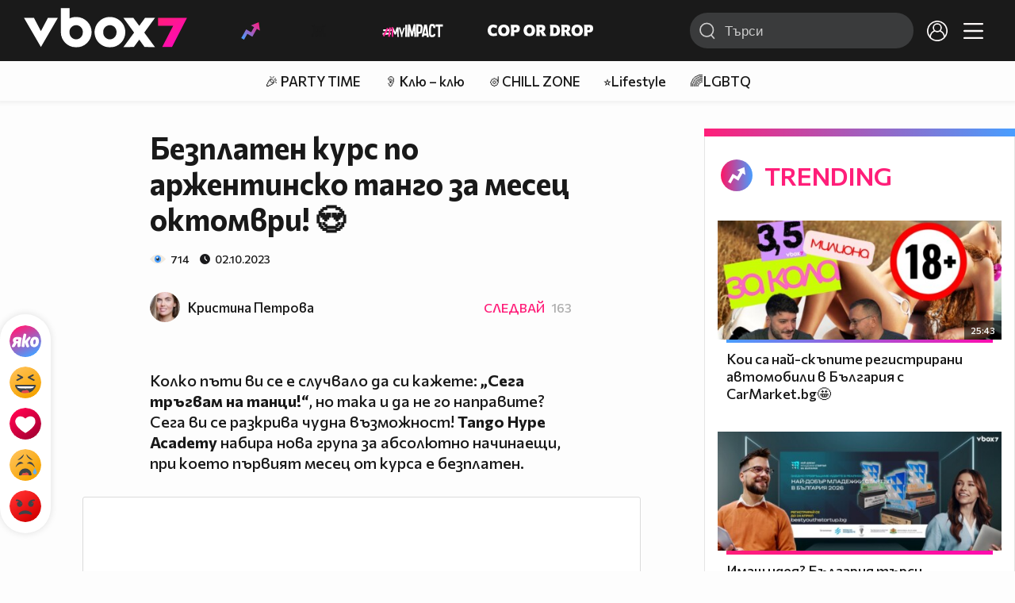

--- FILE ---
content_type: text/html; charset=UTF-8
request_url: https://www.vbox7.com/article:06e6e15a67
body_size: 105150
content:
<!DOCTYPE html>

<html xmlns="http://www.w3.org/1999/xhtml" xml:lang="bg" lang="bg" data-cast-api-enabled="true">

    <head>
					<title>Безплатен курс по аржентинско танго за месец октомври! 😍 - Vbox7</title>
            <meta name="title" content="Безплатен курс по аржентинско танго за месец октомври! 😍 - Vbox7" />
				<meta name="_token" content="CQTIQjt7AzQdamsKDFwPRUkXn1wsF3Isc8nG5ioE" />
		<meta name="csrf-token" content="CQTIQjt7AzQdamsKDFwPRUkXn1wsF3Isc8nG5ioE" />
        <meta http-equiv="content-type" content="text/html;charset=utf-8" />

					<meta name="description" content="" />

<meta name="title" content="Безплатен курс по аржентинско танго за месец октомври! 😍" />
<meta property="og:site_name" content="vbox7.com" />
<meta property="og:title" content="Безплатен курс по аржентинско танго за месец октомври! 😍" />
<meta property="og:description" content="Колко пъти ви се е случвало да си кажете: &amp;bdquo;Сега тръгвам на танци!&amp;ldquo;, но така и да не го н" />
<meta property="og:image" content="https://i49.vbox7.com/o/06e/06e6e15a670.jpg?cb=1769921172" />
<meta property="og:image:width" content="1280" />
<meta property="og:image:height" content="720" />
<meta property="og:url" content="https://www.vbox7.com/article:06e6e15a67" />
<meta property="fb:app_id" content="131224700412990">
<meta property="og:type" content="website" />		
		
		<link href="https://vbox7.com/favicon.ico" id="favicon" rel="shortcut icon" />
		<link rel="apple-touch-icon" href="https://vbox7.com/favicon.ico"/>

        <meta name="viewport" content="width=device-width, initial-scale=1.0, maximum-scale=1.0, user-scalable=0, minimal-ui" />
        <meta name="apple-itunes-app" content="app-id=802819619" />
        <meta name="google-play-app" content="app-id=com.vbox7" />

        <meta name="theme-color" content="#19191b" />
        <meta name="mobile-web-app-capable" content="yes" />
        <meta name="google-site-verification" content="HhybBT1X7wIE1E13C2DXUxspea-Crm4AiNjeZJnjrDk" />
		<meta name="google-site-verification" content="MgxJsg4zRuxri2d-lLpv70iUGBrh3WNzyQNwVbKMOVw" />
		<meta name="google-site-verification" content="2E0rGjJnTbRrBKysU9h8HDmSeT2YVYLfZypA9iPzioo" />

		<meta name="facebook-domain-verification" content="kc19p3xzgwnk2efqns4fxylne9grbi" />

        <link rel="preconnect" href="https://fonts.googleapis.com">
        <link rel="preconnect" href="https://fonts.gstatic.com" crossorigin>
        <link href="https://fonts.googleapis.com/css2?family=Commissioner:wght@300;500;600;700;800&display=swap" rel="stylesheet">
        <link rel="stylesheet" type="text/css" media="screen" href="https://i49.vbox7.com/assets/css/app.css?v=782db9b200" />

		<link rel="stylesheet" type="text/css" media="screen" href="https://i49.vbox7.com/assets/css/vbox/settings.css?v=782db9b200" />
        <link href="https://i49.vbox7.com/assets/css/vbox/socialshare/arthref.min.css?v=782db9b200" rel="stylesheet" type="text/css" />

        <script src="https://i49.vbox7.com/assets/libs/jquery-3.4.1.min.js?v=782db9b200"></script>
        <script src="https://i49.vbox7.com/assets/libs/jquery-migrate-1.1.0.min.js?v=782db9b200"></script>
        <script src="https://i49.vbox7.com/assets/libs/jquery-ui-1.11.4.min.js?v=782db9b200"></script>
        <script type="text/javascript" src="https://imasdk.googleapis.com/js/sdkloader/ima3.js"></script>
<!--		<script async='async' src='https://www.googletagservices.com/tag/js/gpt.js'></script>-->

        <script src="https://i49.vbox7.com/assets/js/vbox/templates.js?v=782db9b200"></script>
        <script src="https://i49.vbox7.com/assets/js/vbox/ajax-events.js?v=782db9b200"></script>
        <script src="https://i49.vbox7.com/assets/js/vbox/frontend-events.js?v=782db9b200"></script>
		<script src="https://i49.vbox7.com/assets/js/vbox/functions.js?v=782db9b200"></script>
		<script src="https://i49.vbox7.com/assets/js/vbox/ajax-functions.js?v=782db9b200"></script>
		<script src="https://i49.vbox7.com/assets/js/vbox/frontend-functions.js?v=782db9b200"></script>
		<script src="https://i49.vbox7.com/assets/js/vbox/jquery.cookie.js?v=782db9b200"></script>
        <script src="https://i49.vbox7.com/assets/js/vbox/init.js?v=782db9b200"></script>
        <script src="https://i49.vbox7.com/assets/js/svg_sprite.js"></script>


		<!-- >>>>>> VBOX PLAYER  -->
		<link href="https://i49.vbox7.com/assets/css/vbox/vboxplayer/vboxcontextmenu.min.css?v=782db9b200" rel="stylesheet" type="text/css" />
		<link href="https://i49.vbox7.com/assets/css/vbox/vboxplayer/vboxmediaplayer.base.v2.min.css?v=782db9b200" rel="stylesheet" type="text/css" />
		<link href="https://i49.vbox7.com/assets/css/vbox/vboxplayer/themes/slickblack/vbox.slickblack.min.css?v=782db9b200" rel="stylesheet" type="text/css" />

		<script src="https://i49.vbox7.com/assets/js/vbox/vboxplayer/jquery-ui-1.10.0.custom.min.js?v=782db9b200"></script>
		<script src="https://i49.vbox7.com/assets/js/vbox/vboxplayer/jquery.ui.touch-punch.min.js?v=782db9b200"></script>
		<script src="https://i49.vbox7.com/assets/js/vbox/vboxplayer/jquery.vboxcontextmenu.min.js?v=782db9b200"></script>
		<script src="https://i49.vbox7.com/assets/js/vbox/vboxplayer/shaka-player.compiled.js?v=782db9b200"></script>
		<script src="https://i49.vbox7.com/assets/js/vbox/vboxplayer/platform.js?v=782db9b200"></script>
		<script src="https://i49.vbox7.com/assets/js/vbox/vboxplayer/jquery.vboxmediaplayer.v7.min.js?v=782db9b200"></script>

		<script src="https://i49.vbox7.com/assets/libs/socialshare/socialShare.min.js?v=782db9b200"></script>
        <script type="text/javascript" src="https://i49.vbox7.com/assets/js/vbox/sticky.addapted.js?v=782db9b200"></script>
                    <script type="text/javascript" src="https://i49.vbox7.com/assets/js/vbox/quizes.js?v=782db9b200"></script>
        		<script src="https://m.netinfo.bg/assets/richMedia.js?v=19"></script>


		<!-- <<<<<< VBOX PLAYER  -->



		<script type="text/javascript">
			var nua = navigator.userAgent;
			var is_android = (nua.indexOf('Android ') > -1);
			var is_ios = (nua.match(/iPad|iPhone|iPod/g) ? true : false);
			if(is_ios){
							}

			//global params
			var globalLoginUser = null;
			var globalLoginUserId = null;
			var globalLoginAvatarURL = '';

//			document.domain = "vbox7.com"

			var gtmPageData = {
				'page-url': '%2Farticle%3A06e6e15a67',
				'is-logged': '',
				'ses-id': "rWv7NSSLiK3bhObB7FABL3qau9bVOaXbwpDTo3Fl",
				'puc-id': "33a00c07b59ab6e3a26885f4924ac059",
				'user-id': null,
				'pos-from': "",
				'register-dt': '',
				'last-login-dt': '',
			}

			"'article aside footer header nav section time'".replace(/\w+/g, function (n) {
				document.createElement(n)
			});

			var itemTitle = '';
        </script>

		<link rel="manifest" href="https://i49.vbox7.com/assets/manifest.json?v=782db9b200" />

		<link rel="icon" type="image/png" href="https://i49.vbox7.com/assets/icons/16.png" sizes="16x16" />
		<link rel="icon" type="image/png" href="https://i49.vbox7.com/assets/icons/32.png" sizes="32x32" />
		<link rel="icon" type="image/png" href="https://i49.vbox7.com/assets/icons/96.png" sizes="96x96" />
		<link rel="icon" type="image/png" href="https://i49.vbox7.com/assets/icons/192.png" sizes="192x192" />

		<link rel="apple-touch-icon" href="https://i49.vbox7.com/assets/icons/120.png" />
		<link rel="apple-touch-icon" sizes="180x180" href="https://i49.vbox7.com/assets/icons/180.png" />
		<link rel="apple-touch-icon" sizes="152x152" href="https://i49.vbox7.com/assets/icons/152.png" />
		<link rel="apple-touch-icon" sizes="167x167" href="https://i49.vbox7.com/assets/icons/167.png" />
		<script> var requestUriJsOneSignal = '%2Farticle%3A06e6e15a67';</script>
		<script src="https://cdn.onesignal.com/sdks/OneSignalSDK.js" async></script>
		<script src="https://i49.vbox7.com/assets/js/vbox/onesignal.js?v=782db9b200"></script>
		<!-- Google Tag Manager -->

		<script>(function (w, d, s, l, i) {
				w[l] = w[l] || [];
				w[l].push({'gtm.start':
							new Date().getTime(), event: 'gtm.js'});
				var f = d.getElementsByTagName(s)[0],
						j = d.createElement(s), dl = l != 'dataLayer' ? '&l=' + l : '';
				j.async = true;
				j.src =
						'https://www.googletagmanager.com/gtm.js?id=' + i + dl;
				f.parentNode.insertBefore(j, f);
			})(window, document, 'script', 'dataLayer', 'GTM-TPBVX2');</script>

		<!-- End Google Tag Manager -->
        
						<script type="application/ld+json">
		{
			"@context": "http://schema.org",
			"@type": "Article",
			"mainEntityOfPage": {
			  "@type": "WebPage",
			  "@id": "https://vbox7.com/article:06e6e15a67"
			},
			"headline": "Безплатен курс по аржентинско танго за месец октомври! 😍",
			"thumbnailUrl": "https://i49.vbox7.com/o/06e/06e6e15a670.jpg",
			"image": [
				"https://i49.vbox7.com/o/06e/06e6e15a670.jpg"
            ],
			"datePublished": "2023-10-02T17:33:51+03:00",
			"author": {
			  "@type": "Person",
			  "name": "Кристина Петрова",
              "url": "https://www.vbox7.com/user:christinapetrova"
			},
			 "publisher": {
			  "@type": "Organization",
			  "name": "Vbox7",
			  "logo": {
				"@type": "ImageObject",
				"url": "https://i49.vbox7.com/design/mobile3/vbox7-logo-24.svg"
			  }
			},
			"description": "Безплатен курс по аржентинско танго за месец октомври! 😍"
		 }
	</script>
    
    <script type="application/ld+json">
    {
      "@context": "https://schema.org/",
      "@type": "BreadcrumbList",
      "itemListElement": [{
        "@type": "ListItem",
        "position": 1,
        "name": "Начало",
        "item": "https://www.vbox7.com/"
      },{
        "@type": "ListItem",
        "position": 2,
        "name": "Потребител Кристина Петрова",
        "item": "https://www.vbox7.com/user:christinapetrova"
      },{
        "@type": "ListItem",
        "position": 3,
        "name": "Безплатен курс по аржентинско танго за месец октомври! 😍"
      }]
    }
</script>
	<link rel="canonical" href="https://www.vbox7.com/article:06e6e15a67">
    <meta name="robots" content="index, follow, max-image-preview:large, max-snippet:-1">

	<!--<script async src="https://cdn.onthe.io/io.js/dOUT51bmQd07"></script>-->
		
                
    </head>

    <body>
        <noscript>
            <iframe src="https://www.googletagmanager.com/ns.html?id=GTM-TPBVX2"
                    height="0" width="0" style="display:none;visibility:hidden"></iframe></noscript>
        <div class="site-container item-pg">

            <!-- header-container -->
            <header>

					                    <div class="top-row project">
<!--                    <div class="top-row"> -->
                        <a class="logo" href="/"><img src="https://i49.vbox7.com/design/logo/vbox-logo99.svg" alt="VBox7 logo" title="VBox7 - най-големият сайт за видео забавление"></a>
                        <nav class="main-topics">
                            <a href="/trending" class="" ><svg class="icon trending-light-grad"><use xlink:href="#trending_light_grad"></use></svg>  <span>Trending</span></a>
                            <a href="/quizbox" class="" ><svg class="icon quizbox"><use xlink:href="#quizbox"></use></svg> <span>Quizbox</span></a>
                            <a href="/myimpact"><img class="myimpact-nav" width="400" src="https://i49.vbox7.com/design/projects/eu/myimpact/myimpact-h-white-pink.svg" alt="MyImpact" /></a>
                            <a href="/copordrop"><img class="copordrop-nav" width="400" src="https://i49.vbox7.com/design/projects/eu/copordrop/copordrop_logo.svg" alt="Cop Or Drop" /></a>
                        </nav>

                    <div class="searchnav">
                        <a class="search-panel-btn hidden-dt" href="#">
                            <svg class="icon search-stroke"><use xlink:href="#search_outline"></use></svg>
                        </a>
                        <form class="search" action="/search">
                            <div class="search-icon-dt hidden-mb">
                                <svg class="icon search-stroke"><use xlink:href="#search_outline"></use></svg>
                            </div>
                            <svg class="icon arrow-left  hidden-dt"><use xlink:href="#arrow-prev"></use></svg>
                            <input required id="vbox_q_dt" name="vbox_q" type="text" value="" placeholder="Търси"  autocomplete="off"  maxlength="255">
                                <button class="search-btn" title="Search" type="submit"></button>
                                <svg class="icon clear-search"><use xlink:href="#x"></use></svg>
                                <div class="autocomplete-res-container"></div>
                        </form>
                    </div>
                    <nav class="main-nav">
                                                                        <a href="/login">
                            <svg class="icon profile"><use xlink:href="#profile"></use></svg>
                        </a>
                        
                        <a class="drop-trgr" data-id="hamburger-nav" href="#">
                            <svg class="icon x close"><use xlink:href="#x"></use></svg>
                            <svg class="icon hamburger"><use xlink:href="#hamburger"></use></svg>
                        </a>

                        <div class="drop-menu" id="notifications">
                            <div class="moreLoadingBox-small">
                                <svg class="circular" viewBox="25 25 50 50">
                                    <circle class="path" cx="50" cy="50" r="15" fill="none" stroke-width="3" stroke-miterlimit="10"/>
                                </svg>
                            </div>
                        </div>
                                                <div class="drop-menu" id="hamburger-nav">
    <section>
        <a href="/trending"><svg class="icon trending_simp"><use xlink:href="#trending_light_grad"></use></svg> <span>Trending</span></a>
        <a href="/quizbox"><svg class="icon quizbox"><use xlink:href="#quizbox"></use></svg> <span>Quizbox</span></a>
        <a href="/myimpact"><img class="myimpact-nav" width="400" src="https://i49.vbox7.com/design/projects/eu/myimpact/myimpact-h-white-pink.svg" alt="MyImpact" /></a>
        <a href="/copordrop"><img class="copordrop-nav" width="400" src="https://i49.vbox7.com/design/projects/eu/copordrop/copordrop_logo.svg" alt="Cop Or Drop" /></a>
        <a href="/topic/partytime"><span class="icon">🎉</span> <span>Party time</span></a>
        <a href="/topic/kluklu"><span class="icon">👂</span> <span>Клю – клю</span></a>
        <a href="/topic/chillzone"><span class="icon">🪀</span> <span>Chill zone</span></a>
        <a href="/topic/lifestyle"><span class="icon">⭐</span> <span>Lifestyle</span></a>
        <a href="/topic/LGBTQ"><span class="icon">🌈</span> <span>LGBTQ</span></a>
        <a href="/topic/MentalHealth"><span class="icon">🙏</span> <span>Mental health</span></a>
        <a href="/topic/sex"><span class="icon">🍆</span> <span>Sex</span></a>
        <a href="/topic/beautynews"><span class="icon">💄</span> <span>Beauty</span></a>
        <a href="/topic/fashionnews"><span class="icon">👠</span> <span>Fashion</span></a>
        <a href="/topic/moviesseries"><span class="icon">🎬</span> <span>Movie time</span></a>
        <a href="/topic/musicnews"><span class="icon">🎶</span> <span>Music </span></a>
        <a href="/topic/sportnews"><span class="icon">⚽</span> <span>Sport</span></a>
        <a href="/topic/booksnews"><span class="icon">📚</span> <span>Books</span></a>
        <a href="/topic/travelnews"><span class="icon">🛩</span> <span>Travel</span></a>
        <a href="/topic/gamingnews"><span class="icon">🎮</span> <span>Gaming</span></a>
        <a href="/topic/technologiesnews"><span class="icon">💻</span> <span>Тechnologies</span></a>

    </section>
    <section>
        <p class="sect-tit">Следвайте ни</p>
        <a target="_blank" href="https://www.tiktok.com/@vbox7official"><svg class="icon tiktok_outline"><use xlink:href="#tiktok_outline"></use></svg> <span>TikTok</span></a>
        <a target="_blank" href="https://www.instagram.com/vbox7official/?hl=bg"><svg class="icon instagram_outline"><use xlink:href="#instagram_outline"></use></svg> <span>Instagram</span></a>
        <a target="_blank" href="https://www.facebook.com/Vbox7com"><svg class="icon fb_outline"><use xlink:href="#fb_outline"></use></svg> <span>Facebook</span></a>
    </section>
    <section>
        <!--<a target="_blank" href="https://www.vbox7.com/groups/list/"><svg class="icon groups"><use xlink:href="#groups"></use></svg> <span>Групи</span></a>-->
        <a href="/toc">Общи условия</a>
        <a href="/manifesto">Кодекс</a>
    </section>
    <section>
        <p class="sect-tit">Свали от</p>
        <a href="https://play.google.com/store/apps/details?id=com.vbox7"><svg class="icon googleplaystore_outline"><use xlink:href="#googleplaystore_outline"></use></svg><span>Google Play</span></a>
        <a href="https://itunes.apple.com/bg/app/vbox7.com/id802819619"><svg class="icon apple_outline"><use xlink:href="#apple_outline"></use></svg><span>App Store</span></a>
        <a href="https://appgallery.cloud.huawei.com/marketshare/app/C101463961"><svg class="icon huawei_outline"><use xlink:href="#huawei_outline"></use></svg><span>AppGallery</span></a>
    </section>
    <section>
        <p class="sect-tit"><a href="/privacynotice">Политика за поверителност</a></p>
        <a onclick="googlefc.callbackQueue.push({'CONSENT_DATA_READY': () => googlefc.showRevocationMessage()});" href="javascript:;">Поверителност</a>
        <a target="_blank"  href="https://www.netinfocompany.bg/gdpr/">GDPR Инфо</a>
        <a id="trigger-onesignal" href="#">Известия</a>
    </section>
    <section>
        <a target="_blank"  href="https://netinfocompany.bg/">За нас</a>
        <a target="_blank" href="http://www.netinfocompany.bg/media-kit/vbox7com-91">За реклама</a>
        <a href="/contact">Контакт</a>
        <a href="/help">Помощ</a>
        <a href="https://blog.vbox7.com/">VBox7 блог</a>
    </section>
</div>
                    </nav>
                </div>



                <nav class="sub-nav row-mb hidden hidden-mb" id="subNavigation">
                    <div class="home-cnt">
                        <a href="/" class="">
                            <i class="icon-home-filled"></i>
                        </a>
                    </div>

                    <div>
                        <a href="/followed" class="">
                                                        Следвай
                                                    </a>
                    </div>
                    <div class="hidden-mb">
                                            </div>

                </nav>

            </header>
                            <div class="hot-topics-row">
                    <nav>
<!--					<a href="/top2022vbox">🔝 Топ 100 видеа 2022</a>
                        <a href="/top2022articles">🔝 Топ 100 articles 2022</a>-->
                                                <a href="/topic/partytime">🎉 PARTY TIME</a>
                                                <a href="/topic/kluklu">👂 Клю – клю</a>
                                                <a href="/topic/chillzone">🪀CHILL ZONE</a>
                                                <a href="/topic/lifestyle">⭐Lifestyle</a>
                                                <a href="/topic/LGBTQ">🌈LGBTQ</a>
                                            </nav>
                </div>
                        <div class="player-content">
                <div class="video-player" tabindex="-1">
                    <div class="main-video-player-frame">
                        <div class="main-video-player-cont">
							<div>
								<video id="html5player" playsinline crossorigin="anonymous">
								</video>
							</div>
                        </div>
                    </div>
                </div>
                <section class="video-playlist-container"></section>
            </div>


            <!-- end header -->

            <div class="content">
                <div class="main-ajx"  id="item-ajx"><!-- the only wrapper needed for lvl 2  -->
                    <script src="https://i49.vbox7.com/assets/js/vbox/openItemSamePage.js?v=782db9b200"></script>

                    <script>
                            var googletag = googletag || {};
                            googletag.cmd = googletag.cmd || [];
                    </script>
                </div>

                <div class="main-native" id="native">
                    
			<section class="item-grid article-grid ">

									
				
				<!-- /157018629/Vbox7.com/Desktop/All_pages/Native_ads/Native -->
<div class="native-ads-load" id="div-gpt-ad-1561721895808-0">
	<script>
//		var all_pages_native = false;
//		$( document ).on( "DOMNodeInserted", function( e ) {
//			if(!all_pages_native){
//				all_pages_native = true;
//				googletag = googletag || {};
//				googletag.cmd = googletag.cmd || [];
//				googletag.cmd.push(function () {
//					var adSlot = googletag.defineSlot("/157018629/Vbox7.com/Desktop/All_pages/Native_ads/Native", [[1, 1]], "div-gpt-ad-1561721895808-0").addService(googletag.pubads());
//					googletag.pubads().enableSingleRequest();
//					//						googletag.pubads().setTargeting('aid', '06e6e15a67').setTargeting('tag', ['dance','танци','танго','vbox7lifestyle']);
//					//					googletag.enableServices();
//				});
//				googletag.cmd.push(function() { googletag.display("div-gpt-ad-1561721895808-0"); });
//			}
//		});



        window.googletag = window.googletag || {cmd: []};
                googletag.cmd.push(function() {
                  googletag.defineSlot("/157018629/Vbox7.com/Desktop/All_pages/Native_ads/Native", [[1, 1]], "div-gpt-ad-1561721895808-0").addService(googletag.pubads());
                  googletag.pubads().enableSingleRequest();
                  googletag.enableServices();
                });

            </script>
            <script>
                googletag.cmd.push(function() { googletag.display('div-gpt-ad-1561721895808-0'); });
            </script>
</div>
				<!-- /157018629/Vbox7.com/Desktop/Articles/Hidden/Rich_Media -->
    <div class='banner richmedia-desktop' id='div-gpt-ad-1615970894635-0'>
	    <script>
//		    var article_rich_media = false;
//		    $( document ).on( "DOMNodeInserted", function( e ) {
//			    if(!article_rich_media){
//				    article_rich_media = true;
//				    googletag = googletag || {};
//				    googletag.cmd = googletag.cmd || [];
//				    googletag.cmd.push(function () {
//					    googletag.defineSlot('/157018629/Vbox7.com/Desktop/Articles/Hidden/Rich_Media', [1, 1], 'div-gpt-ad-1615970894635-0').addService(googletag.pubads());
//					    googletag.pubads().enableSingleRequest();
//					    //						    googletag.pubads().setTargeting('aid', '06e6e15a67').setTargeting('tag', ['dance','танци','танго','vbox7lifestyle']);
//					    //					    googletag.enableServices();
//				    });
//				    googletag.cmd.push(function () {
//					    googletag.display('div-gpt-ad-1615970894635-0');
//				    });
//			    }
//		    });

                window.googletag = window.googletag || {cmd: []};
                googletag.cmd.push(function() {
                  googletag.defineSlot('/157018629/Vbox7.com/Desktop/Articles/Hidden/Rich_Media', [1, 1], 'div-gpt-ad-1615970894635-0').addService(googletag.pubads());
                  googletag.pubads().enableSingleRequest();
                  googletag.enableServices();
                });

            </script>
            <script>
                googletag.cmd.push(function() { googletag.display('div-gpt-ad-1615970894635-0'); });
            </script>
    </div>
					
		<article class="content" data-io-article-url="https://vbox7.com%2Farticle%3A06e6e15a67">
        <div class="reactions">
            <div class="react-buttons">
	
		<a href="" class="play-vote " data-id="18656937" data-reaction="good" title="Яко е! ">
            <svg class="icon react cool "><use xlink:href="#cool"></use></svg>
			<span class="icon-like-num">0</span>
		</a>

        <a href="" class="play-vote " data-id="18656937" data-reaction="laugh" title="Смях!">
            <svg class="icon react rofl "><use xlink:href="#rofl"></use></svg>
			<span class="icon-like-num">0</span>
		</a>

        <a href="" class="play-vote " data-id="18656937" data-reaction="heart" title="Сърце!">
            <svg class="icon react love "><use xlink:href="#love"></use></svg>
			<span class="icon-like-num">0</span>
		</a>

        <a href="" class="play-vote " data-id="18656937" data-reaction="cry" title="Плач!">
            <svg class="icon react sad "><use xlink:href="#sad"></use></svg>
			<span class="icon-like-num">0</span>
		</a>

        <a href="" class="play-vote " data-id="18656937" data-reaction="angry" title="Ядосан!">
            <svg class="icon react angry "><use xlink:href="#angry"></use></svg>
			<span class="icon-like-num">1</span>
		</a>
	</div>        </div>

		<header>
							<h1 class="item-title">Безплатен курс по аржентинско танго за месец октомври! 😍</h1>
                <div class="stats">
                    <svg class="icon views"><use xlink:href="#eye"></use></svg> <span>714</span>
                    <svg class="icon time"><use xlink:href="#clock"></use></svg> <span><time datetime="">02.10.2023</time></span>
                </div>
									<h2 class="item-description"></h2>
				
			<div class="channel-opt">
    <a class="channel-name" href="/user:christinapetrova">
		<img class="avatar-wrap" src="https://i49.vbox7.com/a/194/798a02e5b7_194c4f77_2.jpg"  loading="lazy" />
		<span>Кристина Петрова</span>
	</a>
			<div class="foll-wr follow" data-userid="5624302">
				<span class="foll-txt">Следвай</span>
				<span class="num">163</span>
			</div>
				</div>

					</header>
		<section class="article-content">
			<p><iframe src="https://www.vbox7.com/emb/external.php?vid=12de33990b&amp;autoplay=1" width="560" height="315" frameborder="0" allowfullscreen="allowfullscreen"></iframe></p>
<p id="insta-sources">Колко пъти ви се е случвало да си кажете: <strong>&bdquo;Сега тръгвам на танци!&ldquo;</strong>, но така и да не го направите? Сега ви се разкрива чудна възможност! <strong>Tango Hype Academy</strong> набира нова група за абсолютно начинаещи, при което първият месец от курса е безплатен.</p>
<p id="insta-sources"><iframe id="instagram-embed-0" class="instagram-media instagram-media-rendered" style="background: white; max-width: 540px; width: calc(100% - 2px); border-radius: 3px; border: 1px solid #dbdbdb; box-shadow: none; display: block; margin: 0px 0px 12px; min-width: 326px; padding: 0px;" src="https://www.instagram.com/p/CxCpJg5qBP3/embed/captioned/?cr=1&amp;v=14&amp;wp=675&amp;rd=https%3A%2F%2Fwww.vbox7.com&amp;rp=%2Farticle%2Fcreate#%7B%22ci%22%3A0%2C%22os%22%3A40881.7999997139%2C%22ls%22%3A40391%2C%22le%22%3A40838.199999809265%7D" height="1133" frameborder="0" scrolling="no" allowfullscreen="allowfullscreen" data-instgrm-payload-id="instagram-media-payload-0"></iframe></p>
<p id="insta-sources">Предложението важи за млади хора на <strong>възраст до 27г</strong>. Уроците ще са всеки вторник и четвъртък от <strong>20:00ч. в зала Симда</strong>, точно на метростанция <strong>Лъвов мост</strong>.&nbsp;</p>
<p id="insta-sources">Курсът започва на <strong>3-ти октомври</strong> и продължава до края на месеца.&nbsp;</p>
<p id="insta-sources"><iframe id="instagram-embed-0" class="instagram-media instagram-media-rendered" style="background: white; max-width: 540px; width: calc(100% - 2px); border-radius: 3px; border: 1px solid #dbdbdb; box-shadow: none; display: block; margin: 0px 0px 12px; min-width: 326px; padding: 0px;" src="https://www.instagram.com/p/CqXUInWKVOz/embed/captioned/?cr=1&amp;v=14&amp;wp=675&amp;rd=https%3A%2F%2Fwww.vbox7.com&amp;rp=%2Farticle%2Fcreate#%7B%22ci%22%3A0%2C%22os%22%3A40881.7999997139%2C%22ls%22%3A40391%2C%22le%22%3A40838.199999809265%7D" height="1133" frameborder="0" scrolling="no" allowfullscreen="allowfullscreen" data-instgrm-payload-id="instagram-media-payload-0"></iframe></p>
<p id="insta-sources">Звучи ли ви като интересна възможност?&nbsp;</p>
<p>&nbsp;</p>
<p>Източник: <a href="https://www.facebook.com/events/1077274776590239?locale=bg_BG" target="_blank" rel="noopener">Facebook</a></p>
<p><a href="https://www.instagram.com/tangohypeacademy/" target="_blank" rel="noopener">Instagram @tangohypeacademy</a></p>
<p>Източник снимки: : <a href="https://www.istockphoto.com/" target="_blank" rel="noopener">istock</a></p>
		</section>
		            </article>

    
    <div class="recommended">
                                    <div class="card article-cell ">
    <a href="/article:6f83e95b47" class="thumb-cont " title="Вижте коя конзола ще поскъпне значително през 2026 г.💸 💥" >
        <picture>
                            <source media="(max-width: 570px)" srcset="https://i49.vbox7.com/i/6f8/6f83e95b476.jpg">
                <source media="(min-width: 571px)" srcset="https://i49.vbox7.com/o/6f8/6f83e95b470.jpg">
                        <img src="https://i49.vbox7.com/i/6f8/6f83e95b476.jpg" width="100%" height="auto" alt="Вижте коя конзола ще поскъпне значително през 2026 г.💸 💥" loading="lazy" />
        </picture>
            </a>
    <div class="info-cont">
        
                <h3>
            <a href="/article:6f83e95b47" class="" title="Вижте коя конзола ще поскъпне значително през 2026 г.💸 💥" >Вижте коя конзола ще поскъпне значително през 2026 г.💸 💥</a>
        </h3>

        
                                    <div class="channel-opt">
    <a class="channel-name" href="/user:naidenovvvg">
		<img class="avatar-wrap" src="https://i49.vbox7.com/a/927/naidenovvvg_9277dcf9_2.jpg"  loading="lazy" />
		<span>Галин Найденов</span>
	</a>
	</div>
                    </div>
</div>

                                                <div class="card article-cell ">
    <a href="/article:ef050ba800" class="thumb-cont " title="Ана Пападопулу пред Мон Дьо: Битка с държавата и субсидията на Народния театър💥" >
        <picture>
                            <source media="(max-width: 570px)" srcset="https://i49.vbox7.com/i/ef0/ef050ba8006.jpg">
                <source media="(min-width: 571px)" srcset="https://i49.vbox7.com/o/ef0/ef050ba8000.jpg">
                        <img src="https://i49.vbox7.com/i/ef0/ef050ba8006.jpg" width="100%" height="auto" alt="Ана Пападопулу пред Мон Дьо: Битка с държавата и субсидията на Народния театър💥" loading="lazy" />
        </picture>
            </a>
    <div class="info-cont">
        
                <h3>
            <a href="/article:ef050ba800" class="" title="Ана Пападопулу пред Мон Дьо: Битка с държавата и субсидията на Народния театър💥" >Ана Пападопулу пред Мон Дьо: Битка с държавата и субсидията на Народния театър💥</a>
        </h3>

        
                                    <div class="channel-opt">
    <a class="channel-name" href="/user:naidenovvvg">
		<img class="avatar-wrap" src="https://i49.vbox7.com/a/927/naidenovvvg_9277dcf9_2.jpg"  loading="lazy" />
		<span>Галин Найденов</span>
	</a>
	</div>
                    </div>
</div>

                                                <div class="card article-cell ">
    <a href="/article:9cc26dd252" class="thumb-cont " title="Вижте десетте от най-големите филмови провали на 2025 г.🎬💥" >
        <picture>
                            <source media="(max-width: 570px)" srcset="https://i49.vbox7.com/i/9cc/9cc26dd2526.jpg">
                <source media="(min-width: 571px)" srcset="https://i49.vbox7.com/o/9cc/9cc26dd2520.jpg">
                        <img src="https://i49.vbox7.com/i/9cc/9cc26dd2526.jpg" width="100%" height="auto" alt="Вижте десетте от най-големите филмови провали на 2025 г.🎬💥" loading="lazy" />
        </picture>
            </a>
    <div class="info-cont">
        
                <h3>
            <a href="/article:9cc26dd252" class="" title="Вижте десетте от най-големите филмови провали на 2025 г.🎬💥" >Вижте десетте от най-големите филмови провали на 2025 г.🎬💥</a>
        </h3>

        
                                    <div class="channel-opt">
    <a class="channel-name" href="/user:naidenovvvg">
		<img class="avatar-wrap" src="https://i49.vbox7.com/a/927/naidenovvvg_9277dcf9_2.jpg"  loading="lazy" />
		<span>Галин Найденов</span>
	</a>
	</div>
                    </div>
</div>

                        </div>

    <div class="sidebar">
		        <div class="sidebar-block trending">
    <h2>
        <a href="/trending">
                            <svg class="icon trending-heading">
                    <use xlink:href="#trending_grad_back"></use>
                </svg>
            
            Trending
        </a>
    </h2>

        <div class="card video-cell card-portrait">
    <a href="/play:77571130df" title="Кои са най-скъпите регистрирани автомобили в България с CarMarket.bg🤩" class="thumb-cont prw   " data-mdkey="77571130df"  data-pos="1" >
        <picture>

                        <img src="https://i49.vbox7.com/i/775/77571130df6.jpg" width="100%" height="auto" alt="Кои са най-скъпите регистрирани автомобили в България с CarMarket.bg🤩" loading="lazy">
        </picture>
                <span class="dur">25:43</span>
        <span class="thumb-play"><svg class="icon play-circle"><use xlink:href="#play-circle"></use></svg></span>
            </a>
    <div class="info-cont">
                    <svg class="icon trending_back"><use xlink:href="#trending_back"></use></svg>
                <h3>
            <a href="/play:77571130df" title="Кои са най-скъпите регистрирани автомобили в България с CarMarket.bg🤩" class="">Кои са най-скъпите регистрирани автомобили в България с CarMarket.bg🤩</a>
        </h3>
                                                    </div>
</div>

        <div class="card article-cell card-portrait">
    <a href="/article:b8b3fa1127" class="thumb-cont " title="Имаш идея? България търси следващия младежки стартъп хит🤩💥"  data-pos="2" >
        <picture>
                        <img src="https://i49.vbox7.com/i/b8b/b8b3fa11276.jpg" width="100%" height="auto" alt="Имаш идея? България търси следващия младежки стартъп хит🤩💥" loading="lazy" />
        </picture>
            </a>
    <div class="info-cont">
        
                    <svg class="icon trending_back"><use xlink:href="#trending_back"></use></svg>
                <h3>
            <a href="/article:b8b3fa1127" class="" title="Имаш идея? България търси следващия младежки стартъп хит🤩💥"  data-pos="2" >Имаш идея? България търси следващия младежки стартъп хит🤩💥</a>
        </h3>

        
                                    </div>
</div>

        <div class="card article-cell card-portrait">
    <a href="/article:d60a129ec6" class="thumb-cont " title="На мода ли са татусите ? Историята на Виктория Котева, която не всеки е готов да чуе💥"  data-pos="3" >
        <picture>
                        <img src="https://i49.vbox7.com/i/d60/d60a129ec66.jpg" width="100%" height="auto" alt="На мода ли са татусите ? Историята на Виктория Котева, която не всеки е готов да чуе💥" loading="lazy" />
        </picture>
            </a>
    <div class="info-cont">
        
                    <svg class="icon trending_back"><use xlink:href="#trending_back"></use></svg>
                <h3>
            <a href="/article:d60a129ec6" class="" title="На мода ли са татусите ? Историята на Виктория Котева, която не всеки е готов да чуе💥"  data-pos="3" >На мода ли са татусите ? Историята на Виктория Котева, която не всеки е готов да чуе💥</a>
        </h3>

        
                                    </div>
</div>

        <div class="card article-cell card-portrait">
    <a href="/article:4b00edfd11" class="thumb-cont " title="Вижте как родните звезди и инфлуенсъри посрещнаха Нова година 2026!✨🤩"  data-pos="4" >
        <picture>
                        <img src="https://i49.vbox7.com/i/4b0/4b00edfd116.jpg" width="100%" height="auto" alt="Вижте как родните звезди и инфлуенсъри посрещнаха Нова година 2026!✨🤩" loading="lazy" />
        </picture>
            </a>
    <div class="info-cont">
        
                    <svg class="icon trending_back"><use xlink:href="#trending_back"></use></svg>
                <h3>
            <a href="/article:4b00edfd11" class="" title="Вижте как родните звезди и инфлуенсъри посрещнаха Нова година 2026!✨🤩"  data-pos="4" >Вижте как родните звезди и инфлуенсъри посрещнаха Нова година 2026!✨🤩</a>
        </h3>

        
                                    </div>
</div>

        <div class="card article-cell card-portrait">
    <a href="/article:0b54ff0610" class="thumb-cont " title="Goals kалендарът, който ще ти оправи живота през 2026!🧐💥"  data-pos="5" >
        <picture>
                        <img src="https://i49.vbox7.com/i/0b5/0b54ff06106.jpg" width="100%" height="auto" alt="Goals kалендарът, който ще ти оправи живота през 2026!🧐💥" loading="lazy" />
        </picture>
            </a>
    <div class="info-cont">
        
                    <svg class="icon trending_back"><use xlink:href="#trending_back"></use></svg>
                <h3>
            <a href="/article:0b54ff0610" class="" title="Goals kалендарът, който ще ти оправи живота през 2026!🧐💥"  data-pos="5" >Goals kалендарът, който ще ти оправи живота през 2026!🧐💥</a>
        </h3>

        
                                    </div>
</div>

        <div class="card article-cell card-portrait">
    <a href="/article:b8d6f4bbc9" class="thumb-cont " title="Как GenZ посрещат Нова година между традицията, купона и големите обещания✨"  data-pos="6" >
        <picture>
                        <img src="https://i49.vbox7.com/i/b8d/b8d6f4bbc96.jpg" width="100%" height="auto" alt="Как GenZ посрещат Нова година между традицията, купона и големите обещания✨" loading="lazy" />
        </picture>
            </a>
    <div class="info-cont">
        
                    <svg class="icon trending_back"><use xlink:href="#trending_back"></use></svg>
                <h3>
            <a href="/article:b8d6f4bbc9" class="" title="Как GenZ посрещат Нова година между традицията, купона и големите обещания✨"  data-pos="6" >Как GenZ посрещат Нова година между традицията, купона и големите обещания✨</a>
        </h3>

        
                                    </div>
</div>

        <div class="card article-cell card-portrait">
    <a href="/article:5085de40b8" class="thumb-cont " title="Ованес Торосян- Как се оцелява като актьор в България?🎭💥"  data-pos="7" >
        <picture>
                        <img src="https://i49.vbox7.com/i/508/5085de40b86.jpg" width="100%" height="auto" alt="Ованес Торосян- Как се оцелява като актьор в България?🎭💥" loading="lazy" />
        </picture>
            </a>
    <div class="info-cont">
        
                    <svg class="icon trending_back"><use xlink:href="#trending_back"></use></svg>
                <h3>
            <a href="/article:5085de40b8" class="" title="Ованес Торосян- Как се оцелява като актьор в България?🎭💥"  data-pos="7" >Ованес Торосян- Как се оцелява като актьор в България?🎭💥</a>
        </h3>

        
                                    </div>
</div>

    
</div>
    </div>

    <div class="feed">
        <div class="card article-cell ">
    <a href="/article:6f83e95b47" class="thumb-cont " title="Вижте коя конзола ще поскъпне значително през 2026 г.💸 💥"  data-pos="1" >
        <picture>
                            <source media="(max-width: 570px)" srcset="https://i49.vbox7.com/i/6f8/6f83e95b476.jpg">
                <source media="(min-width: 571px)" srcset="https://i49.vbox7.com/o/6f8/6f83e95b470.jpg">
                        <img src="https://i49.vbox7.com/i/6f8/6f83e95b476.jpg" width="100%" height="auto" alt="Вижте коя конзола ще поскъпне значително през 2026 г.💸 💥" loading="lazy" />
        </picture>
            </a>
    <div class="info-cont">
        
                <h3>
            <a href="/article:6f83e95b47" class="" title="Вижте коя конзола ще поскъпне значително през 2026 г.💸 💥"  data-pos="1" >Вижте коя конзола ще поскъпне значително през 2026 г.💸 💥</a>
        </h3>

        
                                    </div>
</div>

                <div class="card article-cell ">
    <a href="/article:4c60254702" class="thumb-cont " title="Откриха невидим гигант в Космоса, скрит зад облак от разтопен метал 👽🛸"  data-pos="2" >
        <picture>
                            <source media="(max-width: 570px)" srcset="https://i49.vbox7.com/i/4c6/4c602547026.jpg">
                <source media="(min-width: 571px)" srcset="https://i49.vbox7.com/o/4c6/4c602547020.jpg">
                        <img src="https://i49.vbox7.com/i/4c6/4c602547026.jpg" width="100%" height="auto" alt="Откриха невидим гигант в Космоса, скрит зад облак от разтопен метал 👽🛸" loading="lazy" />
        </picture>
            </a>
    <div class="info-cont">
        
                <h3>
            <a href="/article:4c60254702" class="" title="Откриха невидим гигант в Космоса, скрит зад облак от разтопен метал 👽🛸"  data-pos="2" >Откриха невидим гигант в Космоса, скрит зад облак от разтопен метал 👽🛸</a>
        </h3>

        
                                    </div>
</div>

                <div class="card article-cell ">
    <a href="/article:0753d2054b" class="thumb-cont " title="Tози ежедневен навик може да бъде толкова опасен, колкото и пушенето👀💥"  data-pos="3" >
        <picture>
                            <source media="(max-width: 570px)" srcset="https://i49.vbox7.com/i/075/0753d2054b6.jpg">
                <source media="(min-width: 571px)" srcset="https://i49.vbox7.com/o/075/0753d2054b0.jpg">
                        <img src="https://i49.vbox7.com/i/075/0753d2054b6.jpg" width="100%" height="auto" alt="Tози ежедневен навик може да бъде толкова опасен, колкото и пушенето👀💥" loading="lazy" />
        </picture>
            </a>
    <div class="info-cont">
        
                <h3>
            <a href="/article:0753d2054b" class="" title="Tози ежедневен навик може да бъде толкова опасен, колкото и пушенето👀💥"  data-pos="3" >Tози ежедневен навик може да бъде толкова опасен, колкото и пушенето👀💥</a>
        </h3>

        
                                    </div>
</div>

                <div class="card article-cell ">
    <a href="/article:ef050ba800" class="thumb-cont " title="Ана Пападопулу пред Мон Дьо: Битка с държавата и субсидията на Народния театър💥"  data-pos="4" >
        <picture>
                            <source media="(max-width: 570px)" srcset="https://i49.vbox7.com/i/ef0/ef050ba8006.jpg">
                <source media="(min-width: 571px)" srcset="https://i49.vbox7.com/o/ef0/ef050ba8000.jpg">
                        <img src="https://i49.vbox7.com/i/ef0/ef050ba8006.jpg" width="100%" height="auto" alt="Ана Пападопулу пред Мон Дьо: Битка с държавата и субсидията на Народния театър💥" loading="lazy" />
        </picture>
            </a>
    <div class="info-cont">
        
                <h3>
            <a href="/article:ef050ba800" class="" title="Ана Пападопулу пред Мон Дьо: Битка с държавата и субсидията на Народния театър💥"  data-pos="4" >Ана Пападопулу пред Мон Дьо: Битка с държавата и субсидията на Народния театър💥</a>
        </h3>

        
                                    </div>
</div>

                <div class="card article-cell ">
    <a href="/article:e9039a4dbb" class="thumb-cont " title="Хаби Лейм и TikTok със сделка за почти $1 милиард🤑💥"  data-pos="5" >
        <picture>
                            <source media="(max-width: 570px)" srcset="https://i49.vbox7.com/i/e90/e9039a4dbb6.jpg">
                <source media="(min-width: 571px)" srcset="https://i49.vbox7.com/o/e90/e9039a4dbb0.jpg">
                        <img src="https://i49.vbox7.com/i/e90/e9039a4dbb6.jpg" width="100%" height="auto" alt="Хаби Лейм и TikTok със сделка за почти $1 милиард🤑💥" loading="lazy" />
        </picture>
            </a>
    <div class="info-cont">
        
                <h3>
            <a href="/article:e9039a4dbb" class="" title="Хаби Лейм и TikTok със сделка за почти $1 милиард🤑💥"  data-pos="5" >Хаби Лейм и TikTok със сделка за почти $1 милиард🤑💥</a>
        </h3>

        
                                    </div>
</div>

                <div class="card article-cell ">
    <a href="/article:e096bd21ec" class="thumb-cont " title="Край на драмата: Кой купи TikTok?💥"  data-pos="6" >
        <picture>
                            <source media="(max-width: 570px)" srcset="https://i49.vbox7.com/i/e09/e096bd21ec6.jpg">
                <source media="(min-width: 571px)" srcset="https://i49.vbox7.com/o/e09/e096bd21ec0.jpg">
                        <img src="https://i49.vbox7.com/i/e09/e096bd21ec6.jpg" width="100%" height="auto" alt="Край на драмата: Кой купи TikTok?💥" loading="lazy" />
        </picture>
            </a>
    <div class="info-cont">
        
                <h3>
            <a href="/article:e096bd21ec" class="" title="Край на драмата: Кой купи TikTok?💥"  data-pos="6" >Край на драмата: Кой купи TikTok?💥</a>
        </h3>

        
                                    </div>
</div>

                <div class="card article-cell ">
    <a href="/article:e906eb3a42" class="thumb-cont " title="Лидия показa диамантен пръстен и щастие в Instagram? Сгоди ли се ?🤩💥"  data-pos="7" >
        <picture>
                            <source media="(max-width: 570px)" srcset="https://i49.vbox7.com/i/e90/e906eb3a426.jpg">
                <source media="(min-width: 571px)" srcset="https://i49.vbox7.com/o/e90/e906eb3a420.jpg">
                        <img src="https://i49.vbox7.com/i/e90/e906eb3a426.jpg" width="100%" height="auto" alt="Лидия показa диамантен пръстен и щастие в Instagram? Сгоди ли се ?🤩💥" loading="lazy" />
        </picture>
            </a>
    <div class="info-cont">
        
                <h3>
            <a href="/article:e906eb3a42" class="" title="Лидия показa диамантен пръстен и щастие в Instagram? Сгоди ли се ?🤩💥"  data-pos="7" >Лидия показa диамантен пръстен и щастие в Instagram? Сгоди ли се ?🤩💥</a>
        </h3>

        
                                    </div>
</div>

                <div class="card article-cell ">
    <a href="/article:112f6de10b" class="thumb-cont " title="Документалният филм за концерта на Криско „Старият Криско“ излиза тази седмица🤩💥"  data-pos="8" >
        <picture>
                            <source media="(max-width: 570px)" srcset="https://i49.vbox7.com/i/112/112f6de10b6.jpg">
                <source media="(min-width: 571px)" srcset="https://i49.vbox7.com/o/112/112f6de10b0.jpg">
                        <img src="https://i49.vbox7.com/i/112/112f6de10b6.jpg" width="100%" height="auto" alt="Документалният филм за концерта на Криско „Старият Криско“ излиза тази седмица🤩💥" loading="lazy" />
        </picture>
            </a>
    <div class="info-cont">
        
                <h3>
            <a href="/article:112f6de10b" class="" title="Документалният филм за концерта на Криско „Старият Криско“ излиза тази седмица🤩💥"  data-pos="8" >Документалният филм за концерта на Криско „Старият Криско“ излиза тази седмица🤩💥</a>
        </h3>

        
                                    </div>
</div>

                <div class="card article-cell ">
    <a href="/article:f216a2adfe" class="thumb-cont " title="Обявяват номинациите за наградите „Оскар“ ДНЕС!🤩💥🎬"  data-pos="9" >
        <picture>
                            <source media="(max-width: 570px)" srcset="https://i49.vbox7.com/i/f21/f216a2adfe6.jpg">
                <source media="(min-width: 571px)" srcset="https://i49.vbox7.com/o/f21/f216a2adfe0.jpg">
                        <img src="https://i49.vbox7.com/i/f21/f216a2adfe6.jpg" width="100%" height="auto" alt="Обявяват номинациите за наградите „Оскар“ ДНЕС!🤩💥🎬" loading="lazy" />
        </picture>
            </a>
    <div class="info-cont">
        
                <h3>
            <a href="/article:f216a2adfe" class="" title="Обявяват номинациите за наградите „Оскар“ ДНЕС!🤩💥🎬"  data-pos="9" >Обявяват номинациите за наградите „Оскар“ ДНЕС!🤩💥🎬</a>
        </h3>

        
                                    </div>
</div>

                <div class="card article-cell ">
    <a href="/article:25f1836de7" class="thumb-cont " title="Най‑големият семеен скандал в света на знаменитостите за 2026 г💥"  data-pos="10" >
        <picture>
                            <source media="(max-width: 570px)" srcset="https://i49.vbox7.com/i/25f/25f1836de76.jpg">
                <source media="(min-width: 571px)" srcset="https://i49.vbox7.com/o/25f/25f1836de70.jpg">
                        <img src="https://i49.vbox7.com/i/25f/25f1836de76.jpg" width="100%" height="auto" alt="Най‑големият семеен скандал в света на знаменитостите за 2026 г💥" loading="lazy" />
        </picture>
            </a>
    <div class="info-cont">
        
                <h3>
            <a href="/article:25f1836de7" class="" title="Най‑големият семеен скандал в света на знаменитостите за 2026 г💥"  data-pos="10" >Най‑големият семеен скандал в света на знаменитостите за 2026 г💥</a>
        </h3>

        
                                    </div>
</div>

                <div class="card article-cell ">
    <a href="/article:de992c1d59" class="thumb-cont " title="Пет години по‑късно &quot;Еуфория“ се завръща- истината която ще ви шокира!🤩🎬"  data-pos="11" >
        <picture>
                            <source media="(max-width: 570px)" srcset="https://i49.vbox7.com/i/de9/de992c1d596.jpg">
                <source media="(min-width: 571px)" srcset="https://i49.vbox7.com/o/de9/de992c1d590.jpg">
                        <img src="https://i49.vbox7.com/i/de9/de992c1d596.jpg" width="100%" height="auto" alt="Пет години по‑късно &quot;Еуфория“ се завръща- истината която ще ви шокира!🤩🎬" loading="lazy" />
        </picture>
            </a>
    <div class="info-cont">
        
                <h3>
            <a href="/article:de992c1d59" class="" title="Пет години по‑късно &quot;Еуфория“ се завръща- истината която ще ви шокира!🤩🎬"  data-pos="11" >Пет години по‑късно &quot;Еуфория“ се завръща- истината която ще ви шокира!🤩🎬</a>
        </h3>

        
                                    </div>
</div>

                <div class="card article-cell ">
    <a href="/article:e1aec4419a" class="thumb-cont " title="Младата сензация PAOLA избухва с &quot;Изядохме&quot;🤩🎶"  data-pos="12" >
        <picture>
                            <source media="(max-width: 570px)" srcset="https://i49.vbox7.com/i/e1a/e1aec4419a6.jpg">
                <source media="(min-width: 571px)" srcset="https://i49.vbox7.com/o/e1a/e1aec4419a0.jpg">
                        <img src="https://i49.vbox7.com/i/e1a/e1aec4419a6.jpg" width="100%" height="auto" alt="Младата сензация PAOLA избухва с &quot;Изядохме&quot;🤩🎶" loading="lazy" />
        </picture>
            </a>
    <div class="info-cont">
        
                <h3>
            <a href="/article:e1aec4419a" class="" title="Младата сензация PAOLA избухва с &quot;Изядохме&quot;🤩🎶"  data-pos="12" >Младата сензация PAOLA избухва с &quot;Изядохме&quot;🤩🎶</a>
        </h3>

        
                                    </div>
</div>

                <div class="card article-cell ">
    <a href="/article:fc082f9c78" class="thumb-cont " title="Тайната на перфектното тяло: новият тренд, който използва мазнини… от починали?😯💥"  data-pos="13" >
        <picture>
                            <source media="(max-width: 570px)" srcset="https://i49.vbox7.com/i/fc0/fc082f9c786.jpg">
                <source media="(min-width: 571px)" srcset="https://i49.vbox7.com/o/fc0/fc082f9c780.jpg">
                        <img src="https://i49.vbox7.com/i/fc0/fc082f9c786.jpg" width="100%" height="auto" alt="Тайната на перфектното тяло: новият тренд, който използва мазнини… от починали?😯💥" loading="lazy" />
        </picture>
            </a>
    <div class="info-cont">
        
                <h3>
            <a href="/article:fc082f9c78" class="" title="Тайната на перфектното тяло: новият тренд, който използва мазнини… от починали?😯💥"  data-pos="13" >Тайната на перфектното тяло: новият тренд, който използва мазнини… от починали?😯💥</a>
        </h3>

        
                                    </div>
</div>

                <div class="card article-cell ">
    <a href="/article:334aa1a0e1" class="thumb-cont " title="Бела Хадид размаха пръст на Dolce &amp; Gabbana💥"  data-pos="14" >
        <picture>
                            <source media="(max-width: 570px)" srcset="https://i49.vbox7.com/i/334/334aa1a0e16.jpg">
                <source media="(min-width: 571px)" srcset="https://i49.vbox7.com/o/334/334aa1a0e10.jpg">
                        <img src="https://i49.vbox7.com/i/334/334aa1a0e16.jpg" width="100%" height="auto" alt="Бела Хадид размаха пръст на Dolce &amp; Gabbana💥" loading="lazy" />
        </picture>
            </a>
    <div class="info-cont">
        
                <h3>
            <a href="/article:334aa1a0e1" class="" title="Бела Хадид размаха пръст на Dolce &amp; Gabbana💥"  data-pos="14" >Бела Хадид размаха пръст на Dolce &amp; Gabbana💥</a>
        </h3>

        
                                    </div>
</div>

                <div class="card video-cell ">
    <a href="/play:77571130df" title="Кои са най-скъпите регистрирани автомобили в България с CarMarket.bg🤩" class="thumb-cont prw   " data-mdkey="77571130df"  data-pos="15" >
        <picture>

                            <source media="(max-width: 570px)" srcset="https://i49.vbox7.com/i/775/77571130df6.jpg">
                <source media="(min-width: 571px)" srcset="https://i49.vbox7.com/o/775/77571130df0.jpg">
                        <img src="https://i49.vbox7.com/i/775/77571130df6.jpg" width="100%" height="auto" alt="Кои са най-скъпите регистрирани автомобили в България с CarMarket.bg🤩" loading="lazy">
        </picture>
                <span class="dur">25:43</span>
        <span class="thumb-play"><svg class="icon play-circle"><use xlink:href="#play-circle"></use></svg></span>
            </a>
    <div class="info-cont">
                    <svg class="icon trending_back"><use xlink:href="#trending_back"></use></svg>
                <h3>
            <a href="/play:77571130df" title="Кои са най-скъпите регистрирани автомобили в България с CarMarket.bg🤩" class="">Кои са най-скъпите регистрирани автомобили в България с CarMarket.bg🤩</a>
        </h3>
                                                    </div>
</div>

                <div class="card article-cell ">
    <a href="/article:cc1eccc9fe" class="thumb-cont " title="VALL представя „Последната сълза“ за първи път на живо на сцената на Евровизия кастингите🤩🎶"  data-pos="16" >
        <picture>
                            <source media="(max-width: 570px)" srcset="https://i49.vbox7.com/i/cc1/cc1eccc9fe6.jpg">
                <source media="(min-width: 571px)" srcset="https://i49.vbox7.com/o/cc1/cc1eccc9fe0.jpg">
                        <img src="https://i49.vbox7.com/i/cc1/cc1eccc9fe6.jpg" width="100%" height="auto" alt="VALL представя „Последната сълза“ за първи път на живо на сцената на Евровизия кастингите🤩🎶" loading="lazy" />
        </picture>
            </a>
    <div class="info-cont">
        
                <h3>
            <a href="/article:cc1eccc9fe" class="" title="VALL представя „Последната сълза“ за първи път на живо на сцената на Евровизия кастингите🤩🎶"  data-pos="16" >VALL представя „Последната сълза“ за първи път на живо на сцената на Евровизия кастингите🤩🎶</a>
        </h3>

        
                                    </div>
</div>

                <div class="card article-cell ">
    <a href="/article:7dac2b0b60" class="thumb-cont " title="Linsho: “Не взимайте пример от мен, защото…”😯💥"  data-pos="17" >
        <picture>
                            <source media="(max-width: 570px)" srcset="https://i49.vbox7.com/i/7da/7dac2b0b606.jpg">
                <source media="(min-width: 571px)" srcset="https://i49.vbox7.com/o/7da/7dac2b0b600.jpg">
                        <img src="https://i49.vbox7.com/i/7da/7dac2b0b606.jpg" width="100%" height="auto" alt="Linsho: “Не взимайте пример от мен, защото…”😯💥" loading="lazy" />
        </picture>
            </a>
    <div class="info-cont">
        
                <h3>
            <a href="/article:7dac2b0b60" class="" title="Linsho: “Не взимайте пример от мен, защото…”😯💥"  data-pos="17" >Linsho: “Не взимайте пример от мен, защото…”😯💥</a>
        </h3>

        
                                    </div>
</div>

                <div class="card article-cell ">
    <a href="/article:1594bcdb9e" class="thumb-cont " title="Валери Божинов: “Не съм този човек, за когото ме мислите и за когото четете в медиите!&quot;💥"  data-pos="18" >
        <picture>
                            <source media="(max-width: 570px)" srcset="https://i49.vbox7.com/i/159/1594bcdb9e6.jpg">
                <source media="(min-width: 571px)" srcset="https://i49.vbox7.com/o/159/1594bcdb9e0.jpg">
                        <img src="https://i49.vbox7.com/i/159/1594bcdb9e6.jpg" width="100%" height="auto" alt="Валери Божинов: “Не съм този човек, за когото ме мислите и за когото четете в медиите!&quot;💥" loading="lazy" />
        </picture>
            </a>
    <div class="info-cont">
        
                <h3>
            <a href="/article:1594bcdb9e" class="" title="Валери Божинов: “Не съм този човек, за когото ме мислите и за когото четете в медиите!&quot;💥"  data-pos="18" >Валери Божинов: “Не съм този човек, за когото ме мислите и за когото четете в медиите!&quot;💥</a>
        </h3>

        
                                    </div>
</div>

                <div class="card article-cell ">
    <a href="/article:3105c99e22" class="thumb-cont " title="Disney крие най-големия холивудски скандал? Истината за новия игрален филм- Рапунцел 👀💥"  data-pos="19" >
        <picture>
                            <source media="(max-width: 570px)" srcset="https://i49.vbox7.com/i/310/3105c99e226.jpg">
                <source media="(min-width: 571px)" srcset="https://i49.vbox7.com/o/310/3105c99e220.jpg">
                        <img src="https://i49.vbox7.com/i/310/3105c99e226.jpg" width="100%" height="auto" alt="Disney крие най-големия холивудски скандал? Истината за новия игрален филм- Рапунцел 👀💥" loading="lazy" />
        </picture>
            </a>
    <div class="info-cont">
        
                <h3>
            <a href="/article:3105c99e22" class="" title="Disney крие най-големия холивудски скандал? Истината за новия игрален филм- Рапунцел 👀💥"  data-pos="19" >Disney крие най-големия холивудски скандал? Истината за новия игрален филм- Рапунцел 👀💥</a>
        </h3>

        
                                    </div>
</div>

                <div class="card article-cell ">
    <a href="/article:2e884a683b" class="thumb-cont " title="Пет футуристични кошмара, които ще променят живота ни завинаги😯💥"  data-pos="20" >
        <picture>
                            <source media="(max-width: 570px)" srcset="https://i49.vbox7.com/i/2e8/2e884a683b6.jpg">
                <source media="(min-width: 571px)" srcset="https://i49.vbox7.com/o/2e8/2e884a683b0.jpg">
                        <img src="https://i49.vbox7.com/i/2e8/2e884a683b6.jpg" width="100%" height="auto" alt="Пет футуристични кошмара, които ще променят живота ни завинаги😯💥" loading="lazy" />
        </picture>
            </a>
    <div class="info-cont">
        
                <h3>
            <a href="/article:2e884a683b" class="" title="Пет футуристични кошмара, които ще променят живота ни завинаги😯💥"  data-pos="20" >Пет футуристични кошмара, които ще променят живота ни завинаги😯💥</a>
        </h3>

        
                                    </div>
</div>

                <div class="card article-cell ">
    <a href="/article:48e85723f9" class="thumb-cont " title="Новият X-рейт ТикТок термин на Gen Z: Шокиращо, отвратително или просто абсурдно?👀💥"  data-pos="21" >
        <picture>
                            <source media="(max-width: 570px)" srcset="https://i49.vbox7.com/i/48e/48e85723f96.jpg">
                <source media="(min-width: 571px)" srcset="https://i49.vbox7.com/o/48e/48e85723f90.jpg">
                        <img src="https://i49.vbox7.com/i/48e/48e85723f96.jpg" width="100%" height="auto" alt="Новият X-рейт ТикТок термин на Gen Z: Шокиращо, отвратително или просто абсурдно?👀💥" loading="lazy" />
        </picture>
            </a>
    <div class="info-cont">
        
                <h3>
            <a href="/article:48e85723f9" class="" title="Новият X-рейт ТикТок термин на Gen Z: Шокиращо, отвратително или просто абсурдно?👀💥"  data-pos="21" >Новият X-рейт ТикТок термин на Gen Z: Шокиращо, отвратително или просто абсурдно?👀💥</a>
        </h3>

        
                                    </div>
</div>

                <div class="card article-cell ">
    <a href="/article:51d6320f5b" class="thumb-cont " title="Фики с емоционални тайни в подкаста &quot;Храмът на историите&quot;💥"  data-pos="22" >
        <picture>
                            <source media="(max-width: 570px)" srcset="https://i49.vbox7.com/i/51d/51d6320f5b6.jpg">
                <source media="(min-width: 571px)" srcset="https://i49.vbox7.com/o/51d/51d6320f5b0.jpg">
                        <img src="https://i49.vbox7.com/i/51d/51d6320f5b6.jpg" width="100%" height="auto" alt="Фики с емоционални тайни в подкаста &quot;Храмът на историите&quot;💥" loading="lazy" />
        </picture>
            </a>
    <div class="info-cont">
        
                <h3>
            <a href="/article:51d6320f5b" class="" title="Фики с емоционални тайни в подкаста &quot;Храмът на историите&quot;💥"  data-pos="22" >Фики с емоционални тайни в подкаста &quot;Храмът на историите&quot;💥</a>
        </h3>

        
                                    </div>
</div>

                <div class="card article-cell ">
    <a href="/article:a03012d546" class="thumb-cont " title="Как да запазим психичното си здраве?🧐"  data-pos="23" >
        <picture>
                            <source media="(max-width: 570px)" srcset="https://i49.vbox7.com/i/a03/a03012d5466.jpg">
                <source media="(min-width: 571px)" srcset="https://i49.vbox7.com/o/a03/a03012d5460.jpg">
                        <img src="https://i49.vbox7.com/i/a03/a03012d5466.jpg" width="100%" height="auto" alt="Как да запазим психичното си здраве?🧐" loading="lazy" />
        </picture>
            </a>
    <div class="info-cont">
        
                <h3>
            <a href="/article:a03012d546" class="" title="Как да запазим психичното си здраве?🧐"  data-pos="23" >Как да запазим психичното си здраве?🧐</a>
        </h3>

        
                                    </div>
</div>

                <div class="card article-cell ">
    <a href="/article:20a99853f0" class="thumb-cont " title="Fortnite в криза: Как любимата игра се превърна в казино за деца?!😯🎮"  data-pos="24" >
        <picture>
                            <source media="(max-width: 570px)" srcset="https://i49.vbox7.com/i/20a/20a99853f06.jpg">
                <source media="(min-width: 571px)" srcset="https://i49.vbox7.com/o/20a/20a99853f00.jpg">
                        <img src="https://i49.vbox7.com/i/20a/20a99853f06.jpg" width="100%" height="auto" alt="Fortnite в криза: Как любимата игра се превърна в казино за деца?!😯🎮" loading="lazy" />
        </picture>
            </a>
    <div class="info-cont">
        
                <h3>
            <a href="/article:20a99853f0" class="" title="Fortnite в криза: Как любимата игра се превърна в казино за деца?!😯🎮"  data-pos="24" >Fortnite в криза: Как любимата игра се превърна в казино за деца?!😯🎮</a>
        </h3>

        
                                    </div>
</div>

                <div class="card article-cell ">
    <a href="/article:7f1f4bdd02" class="thumb-cont " title="Най-мразеният шеф на Star Wars напуска Lucasfilm – феновете ли победиха?💥"  data-pos="25" >
        <picture>
                            <source media="(max-width: 570px)" srcset="https://i49.vbox7.com/i/7f1/7f1f4bdd026.jpg">
                <source media="(min-width: 571px)" srcset="https://i49.vbox7.com/o/7f1/7f1f4bdd020.jpg">
                        <img src="https://i49.vbox7.com/i/7f1/7f1f4bdd026.jpg" width="100%" height="auto" alt="Най-мразеният шеф на Star Wars напуска Lucasfilm – феновете ли победиха?💥" loading="lazy" />
        </picture>
            </a>
    <div class="info-cont">
        
                <h3>
            <a href="/article:7f1f4bdd02" class="" title="Най-мразеният шеф на Star Wars напуска Lucasfilm – феновете ли победиха?💥"  data-pos="25" >Най-мразеният шеф на Star Wars напуска Lucasfilm – феновете ли победиха?💥</a>
        </h3>

        
                                    </div>
</div>

                <div class="card article-cell ">
    <a href="/article:3a300dbe05" class="thumb-cont " title="Какво готви Хари Стайлс? Отговорът идва на скоро!😯🤩💥"  data-pos="26" >
        <picture>
                            <source media="(max-width: 570px)" srcset="https://i49.vbox7.com/i/3a3/3a300dbe056.jpg">
                <source media="(min-width: 571px)" srcset="https://i49.vbox7.com/o/3a3/3a300dbe050.jpg">
                        <img src="https://i49.vbox7.com/i/3a3/3a300dbe056.jpg" width="100%" height="auto" alt="Какво готви Хари Стайлс? Отговорът идва на скоро!😯🤩💥" loading="lazy" />
        </picture>
            </a>
    <div class="info-cont">
        
                <h3>
            <a href="/article:3a300dbe05" class="" title="Какво готви Хари Стайлс? Отговорът идва на скоро!😯🤩💥"  data-pos="26" >Какво готви Хари Стайлс? Отговорът идва на скоро!😯🤩💥</a>
        </h3>

        
                                    </div>
</div>

                <div class="card article-cell ">
    <a href="/article:17de28fad1" class="thumb-cont " title="„Вече играеш… Стоичков“ - Кастингът продължава с физически изпитания по NOVA!🤩💥"  data-pos="27" >
        <picture>
                            <source media="(max-width: 570px)" srcset="https://i49.vbox7.com/i/17d/17de28fad16.jpg">
                <source media="(min-width: 571px)" srcset="https://i49.vbox7.com/o/17d/17de28fad10.jpg">
                        <img src="https://i49.vbox7.com/i/17d/17de28fad16.jpg" width="100%" height="auto" alt="„Вече играеш… Стоичков“ - Кастингът продължава с физически изпитания по NOVA!🤩💥" loading="lazy" />
        </picture>
            </a>
    <div class="info-cont">
        
                <h3>
            <a href="/article:17de28fad1" class="" title="„Вече играеш… Стоичков“ - Кастингът продължава с физически изпитания по NOVA!🤩💥"  data-pos="27" >„Вече играеш… Стоичков“ - Кастингът продължава с физически изпитания по NOVA!🤩💥</a>
        </h3>

        
                                    </div>
</div>

                <div class="card article-cell ">
    <a href="/article:27b11f3f45" class="thumb-cont " title="Шокиращата истина зад инфлуенсърка, наречена „най-красивото момиче в света“😯💥"  data-pos="28" >
        <picture>
                            <source media="(max-width: 570px)" srcset="https://i49.vbox7.com/i/27b/27b11f3f456.jpg">
                <source media="(min-width: 571px)" srcset="https://i49.vbox7.com/o/27b/27b11f3f450.jpg">
                        <img src="https://i49.vbox7.com/i/27b/27b11f3f456.jpg" width="100%" height="auto" alt="Шокиращата истина зад инфлуенсърка, наречена „най-красивото момиче в света“😯💥" loading="lazy" />
        </picture>
            </a>
    <div class="info-cont">
        
                <h3>
            <a href="/article:27b11f3f45" class="" title="Шокиращата истина зад инфлуенсърка, наречена „най-красивото момиче в света“😯💥"  data-pos="28" >Шокиращата истина зад инфлуенсърка, наречена „най-красивото момиче в света“😯💥</a>
        </h3>

        
                                    </div>
</div>

                <div class="card article-cell ">
    <a href="/article:9e2e8a0c0b" class="thumb-cont " title="Ето как ще говорим с извънземните👀👽"  data-pos="29" >
        <picture>
                            <source media="(max-width: 570px)" srcset="https://i49.vbox7.com/i/9e2/9e2e8a0c0b6.jpg">
                <source media="(min-width: 571px)" srcset="https://i49.vbox7.com/o/9e2/9e2e8a0c0b0.jpg">
                        <img src="https://i49.vbox7.com/i/9e2/9e2e8a0c0b6.jpg" width="100%" height="auto" alt="Ето как ще говорим с извънземните👀👽" loading="lazy" />
        </picture>
            </a>
    <div class="info-cont">
        
                <h3>
            <a href="/article:9e2e8a0c0b" class="" title="Ето как ще говорим с извънземните👀👽"  data-pos="29" >Ето как ще говорим с извънземните👀👽</a>
        </h3>

        
                                    </div>
</div>

                <div class="card article-cell ">
    <a href="/article:240dc08aa3" class="thumb-cont " title="ARMY, ГОТОВИ ЛИ СТЕ? BTS се завръщат с албум и тръгват на световно турне🤩🎶"  data-pos="30" >
        <picture>
                            <source media="(max-width: 570px)" srcset="https://i49.vbox7.com/i/240/240dc08aa36.jpg">
                <source media="(min-width: 571px)" srcset="https://i49.vbox7.com/o/240/240dc08aa30.jpg">
                        <img src="https://i49.vbox7.com/i/240/240dc08aa36.jpg" width="100%" height="auto" alt="ARMY, ГОТОВИ ЛИ СТЕ? BTS се завръщат с албум и тръгват на световно турне🤩🎶" loading="lazy" />
        </picture>
            </a>
    <div class="info-cont">
        
                <h3>
            <a href="/article:240dc08aa3" class="" title="ARMY, ГОТОВИ ЛИ СТЕ? BTS се завръщат с албум и тръгват на световно турне🤩🎶"  data-pos="30" >ARMY, ГОТОВИ ЛИ СТЕ? BTS се завръщат с албум и тръгват на световно турне🤩🎶</a>
        </h3>

        
                                    </div>
</div>

                <div class="card article-cell ">
    <a href="/article:6aa1c6b3ed" class="thumb-cont " title="Новият YouTube тренд, който взриви мрежата – инфлуенсъри ловят крадци и измамници из Европа👀💥"  data-pos="31" >
        <picture>
                            <source media="(max-width: 570px)" srcset="https://i49.vbox7.com/i/6aa/6aa1c6b3ed6.jpg">
                <source media="(min-width: 571px)" srcset="https://i49.vbox7.com/o/6aa/6aa1c6b3ed0.jpg">
                        <img src="https://i49.vbox7.com/i/6aa/6aa1c6b3ed6.jpg" width="100%" height="auto" alt="Новият YouTube тренд, който взриви мрежата – инфлуенсъри ловят крадци и измамници из Европа👀💥" loading="lazy" />
        </picture>
            </a>
    <div class="info-cont">
        
                <h3>
            <a href="/article:6aa1c6b3ed" class="" title="Новият YouTube тренд, който взриви мрежата – инфлуенсъри ловят крадци и измамници из Европа👀💥"  data-pos="31" >Новият YouTube тренд, който взриви мрежата – инфлуенсъри ловят крадци и измамници из Европа👀💥</a>
        </h3>

        
                                    </div>
</div>

                <div class="card video-cell ">
    <a href="/play:f82ed470fa" title="PODCAST7: Виктория Котева- &quot;Може да се заразите с хепатит- внимавайте къде се татуирате&quot;" class="thumb-cont prw   " data-mdkey="f82ed470fa"  data-pos="32" >
        <picture>

                            <source media="(max-width: 570px)" srcset="https://i49.vbox7.com/i/f82/f82ed470fa6.jpg">
                <source media="(min-width: 571px)" srcset="https://i49.vbox7.com/o/f82/f82ed470fa0.jpg">
                        <img src="https://i49.vbox7.com/i/f82/f82ed470fa6.jpg" width="100%" height="auto" alt="PODCAST7: Виктория Котева- &quot;Може да се заразите с хепатит- внимавайте къде се татуирате&quot;" loading="lazy">
        </picture>
                <span class="dur">01:02:44</span>
        <span class="thumb-play"><svg class="icon play-circle"><use xlink:href="#play-circle"></use></svg></span>
            </a>
    <div class="info-cont">
                <h3>
            <a href="/play:f82ed470fa" title="PODCAST7: Виктория Котева- &quot;Може да се заразите с хепатит- внимавайте къде се татуирате&quot;" class="">PODCAST7: Виктория Котева- &quot;Може да се заразите с хепатит- внимавайте къде се татуирате&quot;</a>
        </h3>
                                                    </div>
</div>

                <div class="card article-cell ">
    <a href="/article:d60a129ec6" class="thumb-cont " title="На мода ли са татусите ? Историята на Виктория Котева, която не всеки е готов да чуе💥"  data-pos="33" >
        <picture>
                            <source media="(max-width: 570px)" srcset="https://i49.vbox7.com/i/d60/d60a129ec66.jpg">
                <source media="(min-width: 571px)" srcset="https://i49.vbox7.com/o/d60/d60a129ec60.jpg">
                        <img src="https://i49.vbox7.com/i/d60/d60a129ec66.jpg" width="100%" height="auto" alt="На мода ли са татусите ? Историята на Виктория Котева, която не всеки е готов да чуе💥" loading="lazy" />
        </picture>
            </a>
    <div class="info-cont">
        
                    <svg class="icon trending_back"><use xlink:href="#trending_back"></use></svg>
                <h3>
            <a href="/article:d60a129ec6" class="" title="На мода ли са татусите ? Историята на Виктория Котева, която не всеки е готов да чуе💥"  data-pos="33" >На мода ли са татусите ? Историята на Виктория Котева, която не всеки е готов да чуе💥</a>
        </h3>

        
                                    </div>
</div>

                <div class="card article-cell ">
    <a href="/article:b8b3fa1127" class="thumb-cont " title="Имаш идея? България търси следващия младежки стартъп хит🤩💥"  data-pos="34" >
        <picture>
                            <source media="(max-width: 570px)" srcset="https://i49.vbox7.com/i/b8b/b8b3fa11276.jpg">
                <source media="(min-width: 571px)" srcset="https://i49.vbox7.com/o/b8b/b8b3fa11270.jpg">
                        <img src="https://i49.vbox7.com/i/b8b/b8b3fa11276.jpg" width="100%" height="auto" alt="Имаш идея? България търси следващия младежки стартъп хит🤩💥" loading="lazy" />
        </picture>
            </a>
    <div class="info-cont">
        
                    <svg class="icon trending_back"><use xlink:href="#trending_back"></use></svg>
                <h3>
            <a href="/article:b8b3fa1127" class="" title="Имаш идея? България търси следващия младежки стартъп хит🤩💥"  data-pos="34" >Имаш идея? България търси следващия младежки стартъп хит🤩💥</a>
        </h3>

        
                                    </div>
</div>

                <div class="card article-cell ">
    <a href="/article:9884d3993c" class="thumb-cont " title="Най- умната маймуна в света Aй- почина!💥"  data-pos="35" >
        <picture>
                            <source media="(max-width: 570px)" srcset="https://i49.vbox7.com/i/988/9884d3993c6.jpg">
                <source media="(min-width: 571px)" srcset="https://i49.vbox7.com/o/988/9884d3993c0.jpg">
                        <img src="https://i49.vbox7.com/i/988/9884d3993c6.jpg" width="100%" height="auto" alt="Най- умната маймуна в света Aй- почина!💥" loading="lazy" />
        </picture>
            </a>
    <div class="info-cont">
        
                <h3>
            <a href="/article:9884d3993c" class="" title="Най- умната маймуна в света Aй- почина!💥"  data-pos="35" >Най- умната маймуна в света Aй- почина!💥</a>
        </h3>

        
                                    </div>
</div>

                <div class="card article-cell ">
    <a href="/article:e98cc97844" class="thumb-cont " title="K- POP пробив на Грами: Първи големи номинации за жанра🤩🎶"  data-pos="36" >
        <picture>
                            <source media="(max-width: 570px)" srcset="https://i49.vbox7.com/i/e98/e98cc978446.jpg">
                <source media="(min-width: 571px)" srcset="https://i49.vbox7.com/o/e98/e98cc978440.jpg">
                        <img src="https://i49.vbox7.com/i/e98/e98cc978446.jpg" width="100%" height="auto" alt="K- POP пробив на Грами: Първи големи номинации за жанра🤩🎶" loading="lazy" />
        </picture>
            </a>
    <div class="info-cont">
        
                <h3>
            <a href="/article:e98cc97844" class="" title="K- POP пробив на Грами: Първи големи номинации за жанра🤩🎶"  data-pos="36" >K- POP пробив на Грами: Първи големи номинации за жанра🤩🎶</a>
        </h3>

        
                                    </div>
</div>

    

    </div>

</section>

<script>
	var ITEM = {"id":18656937,"mdkey":"06e6e15a67","userid":5624302,"uploader":"christinapetrova","title":"\u0411\u0435\u0437\u043f\u043b\u0430\u0442\u0435\u043d \u043a\u0443\u0440\u0441 \u043f\u043e \u0430\u0440\u0436\u0435\u043d\u0442\u0438\u043d\u0441\u043a\u043e \u0442\u0430\u043d\u0433\u043e \u0437\u0430 \u043c\u0435\u0441\u0435\u0446 \u043e\u043a\u0442\u043e\u043c\u0432\u0440\u0438! \ud83d\ude0d","description":"","dt":"2023-10-02 17:33:51","updated":"2023-10-02 17:35:43","type":4,"allow_comments":0,"allow_sharing":1,"allow_voting":1,"official":1,"parent":0,"parent_18":0,"start":null,"end":null,"ip":1317043796,"removed_res":0,"body":"\u003Cp\u003E\u003Ciframe src=\u0022https:\/\/www.vbox7.com\/emb\/external.php?vid=12de33990b\u0026amp;autoplay=1\u0022 width=\u0022560\u0022 height=\u0022315\u0022 frameborder=\u00220\u0022 allowfullscreen=\u0022allowfullscreen\u0022\u003E\u003C\/iframe\u003E\u003C\/p\u003E\r\n\u003Cp id=\u0022insta-sources\u0022\u003E\u041a\u043e\u043b\u043a\u043e \u043f\u044a\u0442\u0438 \u0432\u0438 \u0441\u0435 \u0435 \u0441\u043b\u0443\u0447\u0432\u0430\u043b\u043e \u0434\u0430 \u0441\u0438 \u043a\u0430\u0436\u0435\u0442\u0435: \u003Cstrong\u003E\u0026bdquo;\u0421\u0435\u0433\u0430 \u0442\u0440\u044a\u0433\u0432\u0430\u043c \u043d\u0430 \u0442\u0430\u043d\u0446\u0438!\u0026ldquo;\u003C\/strong\u003E, \u043d\u043e \u0442\u0430\u043a\u0430 \u0438 \u0434\u0430 \u043d\u0435 \u0433\u043e \u043d\u0430\u043f\u0440\u0430\u0432\u0438\u0442\u0435? \u0421\u0435\u0433\u0430 \u0432\u0438 \u0441\u0435 \u0440\u0430\u0437\u043a\u0440\u0438\u0432\u0430 \u0447\u0443\u0434\u043d\u0430 \u0432\u044a\u0437\u043c\u043e\u0436\u043d\u043e\u0441\u0442! \u003Cstrong\u003ETango Hype Academy\u003C\/strong\u003E \u043d\u0430\u0431\u0438\u0440\u0430 \u043d\u043e\u0432\u0430 \u0433\u0440\u0443\u043f\u0430 \u0437\u0430 \u0430\u0431\u0441\u043e\u043b\u044e\u0442\u043d\u043e \u043d\u0430\u0447\u0438\u043d\u0430\u0435\u0449\u0438, \u043f\u0440\u0438 \u043a\u043e\u0435\u0442\u043e \u043f\u044a\u0440\u0432\u0438\u044f\u0442 \u043c\u0435\u0441\u0435\u0446 \u043e\u0442 \u043a\u0443\u0440\u0441\u0430 \u0435 \u0431\u0435\u0437\u043f\u043b\u0430\u0442\u0435\u043d.\u003C\/p\u003E\r\n\u003Cp id=\u0022insta-sources\u0022\u003E\u003Ciframe id=\u0022instagram-embed-0\u0022 class=\u0022instagram-media instagram-media-rendered\u0022 style=\u0022background: white; max-width: 540px; width: calc(100% - 2px); border-radius: 3px; border: 1px solid #dbdbdb; box-shadow: none; display: block; margin: 0px 0px 12px; min-width: 326px; padding: 0px;\u0022 src=\u0022https:\/\/www.instagram.com\/p\/CxCpJg5qBP3\/embed\/captioned\/?cr=1\u0026amp;v=14\u0026amp;wp=675\u0026amp;rd=https%3A%2F%2Fwww.vbox7.com\u0026amp;rp=%2Farticle%2Fcreate#%7B%22ci%22%3A0%2C%22os%22%3A40881.7999997139%2C%22ls%22%3A40391%2C%22le%22%3A40838.199999809265%7D\u0022 height=\u00221133\u0022 frameborder=\u00220\u0022 scrolling=\u0022no\u0022 allowfullscreen=\u0022allowfullscreen\u0022 data-instgrm-payload-id=\u0022instagram-media-payload-0\u0022\u003E\u003C\/iframe\u003E\u003C\/p\u003E\r\n\u003Cp id=\u0022insta-sources\u0022\u003E\u041f\u0440\u0435\u0434\u043b\u043e\u0436\u0435\u043d\u0438\u0435\u0442\u043e \u0432\u0430\u0436\u0438 \u0437\u0430 \u043c\u043b\u0430\u0434\u0438 \u0445\u043e\u0440\u0430 \u043d\u0430 \u003Cstrong\u003E\u0432\u044a\u0437\u0440\u0430\u0441\u0442 \u0434\u043e 27\u0433\u003C\/strong\u003E. \u0423\u0440\u043e\u0446\u0438\u0442\u0435 \u0449\u0435 \u0441\u0430 \u0432\u0441\u0435\u043a\u0438 \u0432\u0442\u043e\u0440\u043d\u0438\u043a \u0438 \u0447\u0435\u0442\u0432\u044a\u0440\u0442\u044a\u043a \u043e\u0442 \u003Cstrong\u003E20:00\u0447. \u0432 \u0437\u0430\u043b\u0430 \u0421\u0438\u043c\u0434\u0430\u003C\/strong\u003E, \u0442\u043e\u0447\u043d\u043e \u043d\u0430 \u043c\u0435\u0442\u0440\u043e\u0441\u0442\u0430\u043d\u0446\u0438\u044f \u003Cstrong\u003E\u041b\u044a\u0432\u043e\u0432 \u043c\u043e\u0441\u0442\u003C\/strong\u003E.\u0026nbsp;\u003C\/p\u003E\r\n\u003Cp id=\u0022insta-sources\u0022\u003E\u041a\u0443\u0440\u0441\u044a\u0442 \u0437\u0430\u043f\u043e\u0447\u0432\u0430 \u043d\u0430 \u003Cstrong\u003E3-\u0442\u0438 \u043e\u043a\u0442\u043e\u043c\u0432\u0440\u0438\u003C\/strong\u003E \u0438 \u043f\u0440\u043e\u0434\u044a\u043b\u0436\u0430\u0432\u0430 \u0434\u043e \u043a\u0440\u0430\u044f \u043d\u0430 \u043c\u0435\u0441\u0435\u0446\u0430.\u0026nbsp;\u003C\/p\u003E\r\n\u003Cp id=\u0022insta-sources\u0022\u003E\u003Ciframe id=\u0022instagram-embed-0\u0022 class=\u0022instagram-media instagram-media-rendered\u0022 style=\u0022background: white; max-width: 540px; width: calc(100% - 2px); border-radius: 3px; border: 1px solid #dbdbdb; box-shadow: none; display: block; margin: 0px 0px 12px; min-width: 326px; padding: 0px;\u0022 src=\u0022https:\/\/www.instagram.com\/p\/CqXUInWKVOz\/embed\/captioned\/?cr=1\u0026amp;v=14\u0026amp;wp=675\u0026amp;rd=https%3A%2F%2Fwww.vbox7.com\u0026amp;rp=%2Farticle%2Fcreate#%7B%22ci%22%3A0%2C%22os%22%3A40881.7999997139%2C%22ls%22%3A40391%2C%22le%22%3A40838.199999809265%7D\u0022 height=\u00221133\u0022 frameborder=\u00220\u0022 scrolling=\u0022no\u0022 allowfullscreen=\u0022allowfullscreen\u0022 data-instgrm-payload-id=\u0022instagram-media-payload-0\u0022\u003E\u003C\/iframe\u003E\u003C\/p\u003E\r\n\u003Cp id=\u0022insta-sources\u0022\u003E\u0417\u0432\u0443\u0447\u0438 \u043b\u0438 \u0432\u0438 \u043a\u0430\u0442\u043e \u0438\u043d\u0442\u0435\u0440\u0435\u0441\u043d\u0430 \u0432\u044a\u0437\u043c\u043e\u0436\u043d\u043e\u0441\u0442?\u0026nbsp;\u003C\/p\u003E\r\n\u003Cp\u003E\u0026nbsp;\u003C\/p\u003E\r\n\u003Cp\u003E\u0418\u0437\u0442\u043e\u0447\u043d\u0438\u043a: \u003Ca href=\u0022https:\/\/www.facebook.com\/events\/1077274776590239?locale=bg_BG\u0022 target=\u0022_blank\u0022 rel=\u0022noopener\u0022\u003EFacebook\u003C\/a\u003E\u003C\/p\u003E\r\n\u003Cp\u003E\u003Ca href=\u0022https:\/\/www.instagram.com\/tangohypeacademy\/\u0022 target=\u0022_blank\u0022 rel=\u0022noopener\u0022\u003EInstagram @tangohypeacademy\u003C\/a\u003E\u003C\/p\u003E\r\n\u003Cp\u003E\u0418\u0437\u0442\u043e\u0447\u043d\u0438\u043a \u0441\u043d\u0438\u043c\u043a\u0438: : \u003Ca href=\u0022https:\/\/www.istockphoto.com\/\u0022 target=\u0022_blank\u0022 rel=\u0022noopener\u0022\u003Eistock\u003C\/a\u003E\u003C\/p\u003E","link":"\/article:06e6e15a67","itemid":18656937,"shortpreview":0,"showThumb":0,"paid":[],"tags":[{"id":686,"tag":"dance","virc":"dance","weight":224429,"pivot":{"itemid":18656937,"tagid":686}},{"id":1479,"tag":"\u0442\u0430\u043d\u0446\u0438","virc":"tancg","weight":21577,"pivot":{"itemid":18656937,"tagid":1479}},{"id":7641,"tag":"\u0442\u0430\u043d\u0433\u043e","virc":"tango","weight":1385,"pivot":{"itemid":18656937,"tagid":7641}},{"id":22038069,"tag":"vbox7lifestyle","virc":"gboh7lgfestale","weight":2956,"pivot":{"itemid":18656937,"tagid":22038069}}],"upl":{"id":5624302,"usr":"christinapetrova","pwd":"a573e8278d316768f625220348a5f167","first_name":"","last_name":"","pol":0,"city":"","birthday":"0000-00-00","age":0,"avatar":"798a02e5b7_194c4f77","registred_dt":"2023-07-03 10:59:36","end":"0000-00-00 00:00:00"},"article_related":[]};
	var gtmItem = {
		'mdkey': '06e6e15a67',
		'title': 'Безплатен курс по аржентинско танго за месец октомври! 😍',
		'is-official': '1',
		'channel': 'christinapetrova'
	}
	var PUB_DATE = "Mon, 02 Oct 2023 17:33:51 EEST";
            $('.hot-topics-row').show();
    </script>
<script type="text/javascript">
    /* CONFIGURATION START */
     
        window._ain = {
            id: "2991",//TODO remove 0 at the end
            page_type: "article",
            postid: "06e6e15a67",
            maincontent: ".article-content",
            title: "Безплатен курс по аржентинско танго за месец октомври! 😍",
            pubdate: "2023-10-02T17:33:51+03:00",
            authors: "christinapetrova",
            tags: "dance,танци,танго,vbox7lifestyle",
            trackauto: false,
            access_level: "free",
            article_type: "news",
            reader_type: "anonymous"
        };
            
        window._ain.track();
        /* CONFIGURATION END */

</script>
  
<script>
    window.postMessage('activateTentacles');
</script>
<script src="https://i49.vbox7.com/assets/js/vbox/article.js?v=782db9b200"></script>

	
		


                </div><!-- closes .main-->
                                <!--<script async src="https://securepubads.g.doubleclick.net/tag/js/gpt.js"></script>-->
<footer class="footer-area">
	<div class="moreLoadingBox">
		<svg class="circular" viewBox="25 25 50 50">
			<circle class="path" cx="50" cy="50" r="15" fill="none" stroke-width="3" stroke-miterlimit="10"/>
		</svg>
	</div>

	<div class="ftr-grd">
		<div class="apps-ar">
			<p class="hidden-dt sect-tit">Свали за</p>
			<img class="hidden-mb" src="https://i49.vbox7.com/design/mobile3/downloadapp_txt_ftr.svg" alt="Изтегли за твоя телефон" width="325" height="52"  loading="lazy"/>
			<div>
			    <a href="https://play.google.com/store/apps/details?id=com.vbox7"><img width="126" height="37" alt="Свали от Google Play" src="https://i49.vbox7.com/design/common/icons/googleplay.png"  loading="lazy"/></a>
			    <a href="https://itunes.apple.com/bg/app/vbox7.com/id802819619"><img width="126" height="37" alt="Свали от Apple Store" src="https://i49.vbox7.com/design/common/icons/appstore.png"  loading="lazy"/></a>
			    <a href="https://appgallery.cloud.huawei.com/marketshare/app/C101463961"><img width="126" height="37" alt="Свали от Huawei AppGallery" src="https://i49.vbox7.com/design/common/icons/appgallery.png"  loading="lazy"/></a>
			</div>
		</div>
		<div class="groups-ar">
<!--			<p><a target="_blank" href="https://www.vbox7.com/groups/list/"><svg class="icon"><use xlink:href="#groups"></use></svg> <span>Групи</span></a></p>-->
			<p><a href="https://www.vbox7.com/toc">Общи условия</a></p>
			<p><a href="https://www.vbox7.com/manifesto">Кодекс</a></p>
		</div>
		<div class="law-ar">
			<p class="sect-tit"><a target="_blank" href="https://blog.vbox7.com/%d0%bf%d0%b0%d1%80%d1%82%d0%bd%d1%8c%d0%be%d1%80%d1%81%d0%ba%d0%b0-%d0%bf%d1%80%d0%be%d0%b3%d1%80%d0%b0%d0%bc%d0%b0-2/">Партньорска програма</a></p>
			<p class="sect-tit"><a href="https://www.vbox7.com/privacynotice">Политика за поверителност</a></p>
			<p><a onclick="googlefc.callbackQueue.push({'CONSENT_DATA_READY': () => googlefc.showRevocationMessage()});" href="javascript:;">Поверителност</a></p>
			<p><a href="https://www.netinfocompany.bg/gdpr/">GDPR Инфо</a></p>
			<p id="trigger-onesignal"><a href="#">Известия</a></p>
		</div>
		<div class="followus-ar">
			<p class="hidden-dt sect-tit">Следвайте ни</p>
			<p><a target="_blank" href="https://www.facebook.com/Vbox7com"><svg class="icon"><use xlink:href="#fb_back"></use></svg> <span>Facebook</span></a></p>
			<p><a target="_blank" href="https://www.instagram.com/vbox7official/?hl=bg"><svg class="icon"><use xlink:href="#instagram"></use></svg> <span>Instagram</span></a></p>
			<p><a target="_blank" href="https://www.tiktok.com/@vbox7official"><svg class="icon tiktok_outline"><use xlink:href="#tiktok_outline"></use></svg> <span>TikTok</span></a></p>
		</div>
		<div class="portfl-ar hidden-mb">
			<p><a href="https://abv.bg/">Abv.bg</a></p>
			<p><a href="https://www.vesti.bg/">Vesti.bg</a></p>
			<p><a href="https://gong.bg/">Gong.bg</a></p>
			<p><a href="https://ohnamama.bg/">Оhnamama.bg</a></p>
			<p><a href="https://www.edna.bg">Edna.bg</a></p>
			<p><a href="https://sinoptik.bg/">Sinoptik.bg</a></p>
			<p><a href="https://grabo.bg/">Grabo.bg</a></p>
			<p><a href="https://www.pariteni.bg/">Pariteni.bg</a></p>
		</div>
		<div class="aboutus-ar">
			<p><a href="https://netinfocompany.bg/">За нас</a></p>
			<p><a href="http://www.netinfocompany.bg/media-kit/vbox7com-91">За реклама</a></p>
			<p><a href="https://www.vbox7.com/contact/">Контакт</a></p>
			<p><a href="https://www.vbox7.com/help/">Помощ</a></p>
			<p><a href="https://blog.vbox7.com/">VBox7 блог</a></p>
		</div>
		<div class="ni-ar hidden-mb">
            <p>&#169; 2026 Всички права запазени. <a class="" href="https://unitedmedia.net/" target="_blank"><img style="margin: 0 0 -.5rem  .5rem" src="https://i49.vbox7.com/design/UN-logo-white-red.svg" width="50" alt="United Media"  loading="lazy"/></a></p>
		</div>
	</div>
</footer>
                            </div><!-- closes .content-->
        </div><!-- closes .site-container-->



        <script>
                window.dataLayer = window.dataLayer || [];
                window.dataLayer.push({
                        originalLocation: document.location.pathname +
                                        document.location.search
                });

                if (typeof gtmPageData != 'undefined') {
                        if (typeof gtmItem != 'undefined') {
                                gtmPageData = $.extend(gtmPageData, gtmItem);
                        }

                        
                        dataLayer.push($.extend({
                                'event': 'pageLoadMobile',
                                'pageVersion': 'larabox',
                                'action': 'page-load'
                        }, gtmPageData));

                }
        </script>

        <!-- (C)2000-2014 gemiusAudience / m.vbox7.com / Mobile version -->
        <script type="text/javascript">
                <!--//--><![CDATA[//><!--
                var pp_gemius_identifier = new String('16LrQm_UrMfMPk.m6fzOObRITF3y6xBaakgRyRtUyWH.07');
                // lines below shouldn't be edited
                function gemius_pending(i) {
                        window[i] = window[i] || function () {
                                var x = window[i + '_pdata'] = window[i + '_pdata'] || [];
                                x[x.length] = arguments;
                        };
                }
                ;
                gemius_pending('gemius_hit');
                gemius_pending('gemius_event');
                gemius_pending('pp_gemius_hit');
                (function (d, t) {
                        try {
                                var gt = d.createElement(t), s = d.getElementsByTagName(t)[0], l = 'http' + ((location.protocol == 'https:') ? 's' : '');
                                gt.setAttribute('async', 'async');
                                gt.setAttribute('defer', 'defer');
                                gt.src = l + '://gabg.hit.gemius.pl/xgemius.js';
                                s.parentNode.insertBefore(gt, s);
                        } catch (e) {
                        }
                })(document, 'script');
                //--><!]]>
        </script>
        <div id="popup-share"></div>
                <script>
            window._ain = {
                id: "2991",
                page_type: "landing",
                article_type: "landing",
                trackauto: false
            };
            (function (d, s) {
                var sf = d.createElement(s);
                sf.type = 'text/javascript';
                sf.async = true;
                sf.src = (('https:' == d.location.protocol)
                  ? 'https://d7d3cf2e81d293050033-3dfc0615b0fd7b49143049256703bfce.ssl.cf1.rackcdn.com'
                  : 'http://t.contentinsights.com') + '/stf.js';
                var t = d.getElementsByTagName(s)[0];
                t.parentNode.insertBefore(sf, t);
            })(document, 'script');     
        </script>
        <script>window.tentacles = {apiToken: 'om4uhzb1fc1h0546qstv5f39j3uumf0l'};</script>
        <script src="https://tentacles.smartocto.com/ten/tentacle.js"></script>
    </body>
</html>


--- FILE ---
content_type: text/html; charset=utf-8
request_url: https://www.google.com/recaptcha/api2/aframe
body_size: 268
content:
<!DOCTYPE HTML><html><head><meta http-equiv="content-type" content="text/html; charset=UTF-8"></head><body><script nonce="QSSKmz-ENZwINHcFedvS-A">/** Anti-fraud and anti-abuse applications only. See google.com/recaptcha */ try{var clients={'sodar':'https://pagead2.googlesyndication.com/pagead/sodar?'};window.addEventListener("message",function(a){try{if(a.source===window.parent){var b=JSON.parse(a.data);var c=clients[b['id']];if(c){var d=document.createElement('img');d.src=c+b['params']+'&rc='+(localStorage.getItem("rc::a")?sessionStorage.getItem("rc::b"):"");window.document.body.appendChild(d);sessionStorage.setItem("rc::e",parseInt(sessionStorage.getItem("rc::e")||0)+1);localStorage.setItem("rc::h",'1769921182778');}}}catch(b){}});window.parent.postMessage("_grecaptcha_ready", "*");}catch(b){}</script></body></html>

--- FILE ---
content_type: application/javascript
request_url: https://i49.vbox7.com/assets/js/vbox/article.js?v=782db9b200
body_size: 471
content:
$(function() {
	embedWrap();
	//stickyPlayerWrap();
	var gtmItem = {
		'mdkey': ITEM.mdkey,
		'title': ITEM.title,
		'is-official': ITEM.official,
		'channel':ITEM.uploader
	}
	
	callExtItemLoaded(gtmItem);
	
	//onthe.io
//	window._io_config = window._io_config || {};
//	window._io_config["0.2.0"] = window._io_config["0.2.0"] || [];
//	window._io_config["0.2.0"].push({
//		page_url: location.href,
//		page_url_canonical: "https://www.vbox7.com/article:"+ITEM.mdkey,
//		page_title: ITEM.title,
//		page_type: "article",
//		page_language: "bg",
//		article_type: "article",
//		article_authors: [ITEM.uploader],
//		article_word_count: "101",
//		article_publication_date: PUB_DATE
//	});

});
window.twttr = (function(d, s, id) {
  var js, fjs = d.getElementsByTagName(s)[0],
    t = window.twttr || {};
  if (d.getElementById(id)) return t;
  js = d.createElement(s);
  js.id = id;
  js.src = "https://platform.twitter.com/widgets.js";
  fjs.parentNode.insertBefore(js, fjs);

  t._e = [];
  t.ready = function(f) {
    t._e.push(f);
  };

  return t;
}(document, "script", "twitter-wjs"));




--- FILE ---
content_type: application/javascript; charset=utf-8
request_url: https://fundingchoicesmessages.google.com/f/AGSKWxX6-e_-_FaOZguK8AuQZ2zsu2Lg-FkJOg1aSi4UZBJ7OkF4YkDNwiI7mecoi0NJR1MPy83APIMLEGH6lfktkZB11nSbg4vCcmXr5si9BNMihr_06XeHCYY1pC7bzoE7RWXgf0gwHShw2F7PwoB9z07Uusoi-Lr56Oi2k3drlxwktu4ruLe2jNc7POKf/_/adscale_/banneradviva..ch/ads//120-600-/adiframe9.
body_size: -1286
content:
window['d1a2c358-67ec-4b29-8a9c-8a4c08845ec2'] = true;

--- FILE ---
content_type: application/javascript
request_url: https://i49.vbox7.com/assets/js/vbox/sticky.addapted.js?v=782db9b200
body_size: 959
content:
function play() {
    var iframe = document.getElementById('sticker').querySelector('iframe');
    var win =  iframe.contentWindow || iframe;

    win.postMessage('{"event": "command", "func": "playVideo"}', "*");

}
function stop() {
    var iframe = document.getElementById('sticker').querySelector('iframe');
    var win =  iframe.contentWindow || iframe;

    win.postMessage('{"event": "command", "func": "pauseVideo"}', "*");
}

function status() {
    var iframe = document.getElementById('sticker').querySelector('iframe');
    var win =  iframe.contentWindow || iframe;

    win.postMessage('{"event": "command", "func": "getStatus"}', "*"); //returns {"event" : "response", "message" : "playing"} or {"event" : "response", "message" : "paused"}

}

function receiveMessage(event)
{
    try {
        var msgdata = JSON.parse(event.data);
        if (msgdata.event == 'response') {
            alert(msgdata.message);
        }
    } catch (err) {
        //console.log('bad message');
    }
}


function stickPlayer(event) {
	console.log('sticky ADDAPTED init');
	$("#sticker-sticky-wrapper").removeAttr("style"),
	function (t) {
		"function" == typeof define && define.amd ? define(["jquery"], t) : "object" == typeof module && module.exports ? module.exports = t(require("jquery")) : t(jQuery)
	}
	(function (e) {
		//console.log('sticky cookie ', typeof e.cookie("close_cookie_" + itemMdkey), "undefined" !== typeof e.cookie("close_cookie_" + itemMdkey));
	//console.log(typeof е.cookie("close_cookie_" + itemMdkey));
		var debounce_timer;
		var offsetTreshold = $('.embed-video .video-wrapper').offset().top + $('.embed-video').eq(0).outerHeight() + (isMobile ? 0 : 300);
		//console.log(isMobile, offsetTreshold, '==', $('.embed-video .video-wrapper').offset().top, $('.embed-video').eq(0).outerHeight());		
		$(window).scroll(function() {
			if(debounce_timer) {
				window.clearTimeout(debounce_timer);
			}
			debounce_timer = window.setTimeout(function() {
				if ( "undefined" == typeof e.cookie("close_cookie_" + itemMdkey) && ( $(window).scrollTop() > offsetTreshold ) ) {
					$('#sticker:not(.player-stuck)').addClass('player-stuck');
					//console.log('player passsssed ****************************************', "close_cookie_" + itemMdkey, e.cookie("close_cookie_" + itemMdkey), typeof e.cookie("close_cookie_" + itemMdkey));
				};
				if ( "undefined" == typeof e.cookie("close_cookie_" + itemMdkey) && ( $(window).scrollTop() < offsetTreshold ) ) {
					$('#sticker.player-stuck').removeClass('player-stuck');
				};
				if ( "undefined" !== typeof e.cookie("close_cookie_" + itemMdkey) && ( $(window).scrollTop() < offsetTreshold ) ) {
					$('#sticker.player-stuck').removeClass('player-stuck').removeClass('hidden');
					$("#sticker.hidden").removeClass('hidden');
				};
				//console.log('They see me scrollin');
			}, 100);
		});
	}), $(".closeBtn").click(function () {
		var t = new Date;
		t.setTime(t.getTime() + 36e5 * 24), $.cookie("close_cookie_" + itemMdkey, itemMdkey, {
			expires: t
		});
		$("#sticker").addClass('hidden');
		stop();
	});
}

window.addEventListener("message", receiveMessage, false);


--- FILE ---
content_type: application/javascript
request_url: https://i49.vbox7.com/assets/js/vbox/openItemSamePage.js?v=782db9b200
body_size: 1033
content:

var options = {
	autoplay: 1,
	isStandAlone: true
};
$('#html5player').vboxMediaPlayer(options);
$('#html5player').vboxMediaPlayer.extPlayVideo('blank', '', false, 0);
resizePlayer();

var firstLoaded = false;
var uri = window.location.href;

history.replaceState({link: uri}, null, uri); 

$("body").delegate("a", clicktouch, function (e) {

	if( ! $(this).hasClass('drop-trgr') && ! $(this).hasClass('page-link') && ! $(this).hasClass('download')) { 
        
		var uri = $(this).attr('href');

        if (uri && uri != 'javascript:;') {
            if (uri.charAt(0) == '/') { 
                $('.moreLoadingBox').show();
            }

            history.pushState({
                link: uri
            }, null, uri);
        }
	}
	
	//gtm -------------------
//	if (playLoadTime && playData) {
//		var gtmItemData = {
//			'mdkey': playData.vid,
//			'itemTitle': playData.title,
//			'is-official': (playData.videoIsAvt ? '1' : 'null'),
//			'channel': playData.uploader,
//			'video-cat': playData.categories
//		}
//
//		var secPassed = Math.round(((new Date()).getTime() - playLoadTime) / 1000);
//
//		window.dataLayer = window.dataLayer || [];
//		gtmPageData['page-url'] =
//				document.location.pathname +
//				document.location.search;
//		dataLayer.push($.extend({
//			'event': 'videoCloseMobile',
//			'sec': secPassed
//		}, gtmPageData, gtmItemData));
//	}
	//end gtm ---------------

	if (uri && uri.match(/^\/?(play|audio|article|gif|quiz):/g) && !$(this).hasClass('popupModalVideo') && !$(this).hasClass('withoutAjax')) {
		e.stopPropagation();
		e.preventDefault();
	
		document.title = $(this).attr('title');

		if ($(this).hasClass('markNotificationRead')) {
			var mdkey = getMdkeyFromUrl(uri);
	
			if (mdkey) {
				markNotificationRead(mdkey);
			}		
		}

		loadItemPage(uri);

		return false;
	} else {
		return true;
	}
});

$(window).on('popstate', function (event) {

	$('#html5player').vboxMediaPlayer.extStopClick();
	
	var type = null;
	var state = event.originalEvent.state;

	if (state == null) {
		return true;
	}

	if (state.link.indexOf('vbox7.com')) {
		state.link = state.link.replace(/(.*).vbox7.com/, '');
	}

	var arrTypePreg = (/\/(play|audio|article|gif|quiz):[0-9a-f]{8,10}/g).exec(state.link);

	if (arrTypePreg) {
		var type = arrTypePreg[1];
	}
	
	if (type) {
		loadItemPage(state.link);
	} else {
		window.location = state.link;
	}
});

--- FILE ---
content_type: application/javascript
request_url: https://i49.vbox7.com/assets/js/vbox/templates.js?v=782db9b200
body_size: 1020
content:
var comment_tpl = '\n\
         <div id="comment-{id}" class="item-comment">\n\
			<div class="flex-cont parent-comment">\n\
			   <div class="avatar-cont mini"><a href="/user:{author-username}"><i class="icon-crtg" style="background-image: url(\'{author-avatar}\')" /></i></a></div>\n\
			   <div class="comment-info">\n\
				   <p class="comment-author">{author-username}</p>\n\
				   <p class="comment-date">{comment-since}</p>\n\
				</div>\n\
			</div>\n\
			<p class="comment-text">{comment-body}</p>   \n\
			<div class="comment-opt">\n\
				<a href="#" class="vote-up {votes-class-up} {voted-up}"><i class="icon-like-fill"></i></a>\n\
				<a href="#" class="vote-down  {votes-class-down} {voted-down}"><i class="icon-dislike-fill"></i></a>\n\
				<span class="rating"><span class="txt">Рейтинг</span> <span class="score {score-class}">{votes-score}</span></span> \n\
				<div class="comment-btn {reply-class}" data-parent="{id}">отговори</div>\n\
			</div>\n\
			<div class="comment-reply"></div>';

var comment_tpl_end = '\n\
                    </div>';

var comment_reply_tpl = '\n\
		    <div class="item-comment subcomment">\n\
				<div class="flex-cont">\n\
					<div class="avatar-cont mini"><a href="/user:{author-username}"><i class="icon-crtg" style="background-image: url(\'{author-avatar}\')" /></i></a></div>\n\
					<div class="comment-info">\n\
						<p class="comment-author">{author-username}</p>\n\
						<p class="comment-date">{comment-since}</p>\n\
					</div>\n\
				</div>\n\
				<p class="comment-text">{comment-body}</p>\n\
				<div class="comment-opt">\n\
					<a href="#" class="vote-up {votes-class-up} {voted-up}"><i class="icon-like-fill"></i></a>\n\
					<a href="#" class="vote-down  {votes-class-down} {voted-down}"><i class="icon-dislike-fill"></i></a>\n\
					<span class="rating"><span class="txt">Рейтинг</span> <span class="score {score-class}">{votes-score}</span></span> \n\
				</div>\n\
			</div>\n\
			';


var comment_addreply_tpl = '\n\
                        <div class="comment-reply-container">\n\
			    <div class="tiptop"></div>\n\
			    <textarea name="combody" class="comment-body global-text-count" data-limit="500"></textarea>\n\
			    \n\
			    <div class="clear"></div>\n\
			</div><div class="send-reply-btn" data-parent="{parent-id}">Коментирай</div>';

var comment_addreply_banned_tpl = '\n\
			<div class="note-system-msg blue-msg">\n\
                            <p>Този потребител не желае отговори от теб.</p>\n\
			</div>';

var popup_alert_tpl = '\
		    <div class="alert-bg">\n\
			<div class="alert">\n\
				<svg class="icon alert-icon"><use xlink:href="#check"></use></svg>\n\
				<div class="alert-cont">{alert-text}</div>\n\
			</div>\n\
		</div>';

var modal_confirm_html = '\n\
		<div class="modal-wrap">\n\
			<div class="modal-cont">\n\
				<svg class="icon dialog-close"><use xlink:href="#x"></use></svg>\n\
				<h2>{msg-title}</h2>\n\
				<div class="msg">\n\
					<p>{msg-txt}</p>\n\
				</div>\n\
				<div class="btns-cont">\n\
					<a href="#" class="dialog-confirmation-confirm def-btn">{confirm-btn-txt}</a>\n\
					<a href="#" class="dialog-confirmation-cancel def-btn">{cancel-btn-txt}</a>\n\
				</div>\n\
			</div>\n\
		</div>';

var stick_player_tpl = '\
			<div class="video-wrapper">\n\
				<div id="sticker-sticky-wrapper" class="sticky-wrapper">\n\
					<div id="sticker">\n\
                        <svg class="icon closeBtn gtm-Video-close"><use xlink:href="#x"></use></svg>\n\
						<h2 class="title-mb hidden-dt">{article-title}</h2>\n\
						{embed-player}\n\
					</div>\n\
				</div>\n\
			</div>';
